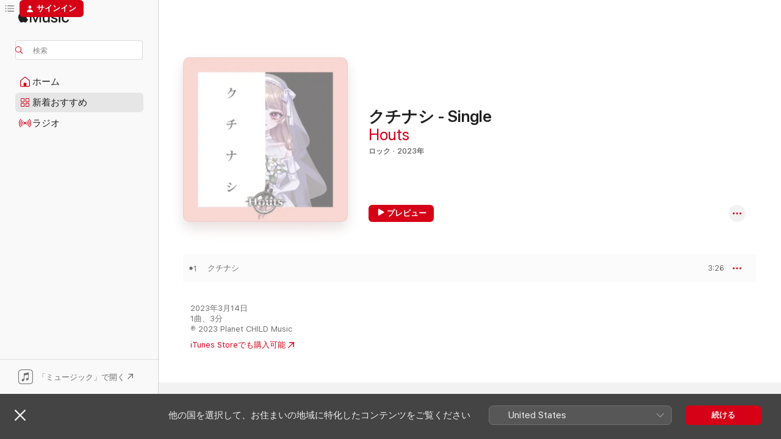

--- FILE ---
content_type: text/html
request_url: https://music.apple.com/jp/album/gardenia-single/1675825291?ls=1
body_size: 21325
content:
<!DOCTYPE html>
<html dir="ltr" lang="ja">
    <head>
        <!-- prettier-ignore -->
        <meta charset="utf-8">
        <!-- prettier-ignore -->
        <meta http-equiv="X-UA-Compatible" content="IE=edge">
        <!-- prettier-ignore -->
        <meta
            name="viewport"
            content="width=device-width,initial-scale=1,interactive-widget=resizes-content"
        >
        <!-- prettier-ignore -->
        <meta name="applicable-device" content="pc,mobile">
        <!-- prettier-ignore -->
        <meta name="referrer" content="strict-origin">
        <!-- prettier-ignore -->
        <link
            rel="apple-touch-icon"
            sizes="180x180"
            href="/assets/favicon/favicon-180.png"
        >
        <!-- prettier-ignore -->
        <link
            rel="icon"
            type="image/png"
            sizes="32x32"
            href="/assets/favicon/favicon-32.png"
        >
        <!-- prettier-ignore -->
        <link
            rel="icon"
            type="image/png"
            sizes="16x16"
            href="/assets/favicon/favicon-16.png"
        >
        <!-- prettier-ignore -->
        <link
            rel="mask-icon"
            href="/assets/favicon/favicon.svg"
            color="#fa233b"
        >
        <!-- prettier-ignore -->
        <link rel="manifest" href="/manifest.json">

        <title>‎クチナシ - Single - Houtsのアルバム - Apple Music</title><!-- HEAD_svelte-1cypuwr_START --><link rel="preconnect" href="//www.apple.com/wss/fonts" crossorigin="anonymous"><link rel="stylesheet" href="//www.apple.com/wss/fonts?families=SF+Pro,v4%7CSF+Pro+Icons,v1%7CSF+Pro+JP,v1&amp;display=swap" type="text/css" referrerpolicy="strict-origin-when-cross-origin"><!-- HEAD_svelte-1cypuwr_END --><!-- HEAD_svelte-eg3hvx_START -->    <meta name="description" content="Houtsのクチナシ - SingleをApple Musicで聴く。2023年年。1曲。時間：3分。"> <meta name="keywords" content="聴く, クチナシ - Single, Houts, 音楽, シングル, 曲, ロック, ストリーミング音楽, apple music"> <link rel="canonical" href="https://music.apple.com/jp/album/gardenia-single/1675825291">   <link rel="alternate" type="application/json+oembed" href="https://music.apple.com/api/oembed?url=https%3A%2F%2Fmusic.apple.com%2Fjp%2Falbum%2Fgardenia-single%2F1675825291" title="Houtsの「クチナシ - Single」をApple Musicで">  <meta name="al:ios:app_store_id" content="1108187390"> <meta name="al:ios:app_name" content="Apple Music"> <meta name="apple:content_id" content="1675825291"> <meta name="apple:title" content="クチナシ - Single"> <meta name="apple:description" content="Houtsのクチナシ - SingleをApple Musicで聴く。2023年年。1曲。時間：3分。">   <meta property="og:title" content="Houtsの「クチナシ - Single」をApple Musicで"> <meta property="og:description" content="アルバム・2023年・1曲"> <meta property="og:site_name" content="Apple Music - Webプレイヤー"> <meta property="og:url" content="https://music.apple.com/jp/album/gardenia-single/1675825291"> <meta property="og:image" content="https://is1-ssl.mzstatic.com/image/thumb/Music126/v4/f0/2c/68/f02c68a9-e79f-3594-486f-e7436fec926a/13343700.jpg/1200x630bf-60.jpg"> <meta property="og:image:secure_url" content="https://is1-ssl.mzstatic.com/image/thumb/Music126/v4/f0/2c/68/f02c68a9-e79f-3594-486f-e7436fec926a/13343700.jpg/1200x630bf-60.jpg"> <meta property="og:image:alt" content="Houtsの「クチナシ - Single」をApple Musicで"> <meta property="og:image:width" content="1200"> <meta property="og:image:height" content="630"> <meta property="og:image:type" content="image/jpg"> <meta property="og:type" content="music.album"> <meta property="og:locale" content="ja">  <meta property="music:song_count" content="1"> <meta property="music:song" content="https://music.apple.com/jp/song/%E3%82%AF%E3%83%81%E3%83%8A%E3%82%B7/1675825295"> <meta property="music:song:preview_url:secure_url" content="https://music.apple.com/jp/song/%E3%82%AF%E3%83%81%E3%83%8A%E3%82%B7/1675825295"> <meta property="music:song:disc" content="1"> <meta property="music:song:duration" content="PT3M26S"> <meta property="music:song:track" content="1">   <meta property="music:musician" content="https://music.apple.com/jp/artist/houts/1441387997"> <meta property="music:release_date" content="2023-03-14T00:00:00.000Z">   <meta name="twitter:title" content="Houtsの「クチナシ - Single」をApple Musicで"> <meta name="twitter:description" content="アルバム・2023年・1曲"> <meta name="twitter:site" content="@AppleMusic"> <meta name="twitter:image" content="https://is1-ssl.mzstatic.com/image/thumb/Music126/v4/f0/2c/68/f02c68a9-e79f-3594-486f-e7436fec926a/13343700.jpg/600x600bf-60.jpg"> <meta name="twitter:image:alt" content="Houtsの「クチナシ - Single」をApple Musicで"> <meta name="twitter:card" content="summary">       <!-- HTML_TAG_START -->
                <script id=schema:music-album type="application/ld+json">
                    {"@context":"http://schema.org","@type":"MusicAlbum","name":"クチナシ - Single","description":"Houtsのクチナシ - SingleをApple Musicで聴く。2023年年。1曲。時間：3分。","citation":[{"@type":"MusicAlbum","image":"https://is1-ssl.mzstatic.com/image/thumb/Music124/v4/bf/82/e6/bf82e6b4-e3bf-8ff8-7bd8-056ed9898938/12402100.jpg/1200x630bb.jpg","url":"https://music.apple.com/jp/album/kuroyorimokuraikuro-type-b-single/1545532154","name":"黒よりも暗い黒【TYPE-B】 - Single"},{"@type":"MusicAlbum","image":"https://is1-ssl.mzstatic.com/image/thumb/Music126/v4/f6/38/6c/f6386cec-6256-3735-317c-7d91c4efa316/3617222452592_cover.png/1200x630bb.jpg","url":"https://music.apple.com/jp/album/atlas-single/1726804609","name":"ATLĀS - Single"},{"@type":"MusicAlbum","image":"https://is1-ssl.mzstatic.com/image/thumb/Music113/v4/7b/5a/68/7b5a68d2-222d-d95d-1002-d7410de0f55c/859755542941_cover.jpg/1200x630bb.jpg","url":"https://music.apple.com/jp/album/%E7%A5%9E%E8%A9%B1%E5%8F%8C%E6%98%9F%E8%A8%98-single/1504029003","name":"神話双星記 - Single"},{"@type":"MusicAlbum","image":"https://is1-ssl.mzstatic.com/image/thumb/Music116/v4/ba/9c/7f/ba9c7f5f-947f-d430-5222-81811e4fd59b/bigup13758479.jpg/1200x630bb.jpg","url":"https://music.apple.com/jp/album/%E7%8F%BE-utsutsu-single/1727281808","name":"現~utsutsu~ - Single"},{"@type":"MusicAlbum","image":"https://is1-ssl.mzstatic.com/image/thumb/Music122/v4/f6/77/bf/f677bf52-bb01-daaf-c1ec-fd0dfaa5bc84/13231800.jpg/1200x630bb.jpg","url":"https://music.apple.com/jp/album/biyakutoakaisheets-type-b-single/1656215923","name":"媚薬と紅いシーツ【TYPE-B】 - Single"},{"@type":"MusicAlbum","image":"https://is1-ssl.mzstatic.com/image/thumb/Music116/v4/b9/94/b5/b994b519-24d0-b37d-84f8-3df2a2f804f9/13522200.jpg/1200x630bb.jpg","url":"https://music.apple.com/jp/album/byoka-single/1697084077","name":"杪夏 - Single"},{"@type":"MusicAlbum","image":"https://is1-ssl.mzstatic.com/image/thumb/Music122/v4/30/bb/0e/30bb0e80-9c3b-06f9-556f-55b2b6c6ef1a/859758769093_cover.jpg/1200x630bb.jpg","url":"https://music.apple.com/jp/album/%E6%AD%BB%E3%81%AB%E3%81%9F%E3%81%84%E5%A4%9C%E3%82%92%E8%B6%8A%E3%81%88%E3%81%A6-single/1648285895","name":"死にたい夜を越えて - Single"},{"@type":"MusicAlbum","image":"https://is1-ssl.mzstatic.com/image/thumb/Music123/v4/13/af/35/13af355c-96b3-9fea-a982-2912814556d9/12184600.jpg/1200x630bb.jpg","url":"https://music.apple.com/jp/album/posi-to-nega-single/1509161239","name":"ポジとネガ - Single"},{"@type":"MusicAlbum","image":"https://is1-ssl.mzstatic.com/image/thumb/Music126/v4/ca/74/0f/ca740f68-1430-f27e-0bb6-4e8d4899330e/3617221901336_cover.jpg/1200x630bb.jpg","url":"https://music.apple.com/jp/album/aste-roid-single/1708550628","name":"ASTE-ROID - Single"},{"@type":"MusicAlbum","image":"https://is1-ssl.mzstatic.com/image/thumb/Music116/v4/cf/3f/0a/cf3f0ae9-e39e-02fa-b07e-e1b4ff244bb4/859759542985_cover.jpg/1200x630bb.jpg","url":"https://music.apple.com/jp/album/nodobue-single/1681821069","name":"喉笛 - Single"}],"tracks":[{"@type":"MusicRecording","name":"クチナシ","duration":"PT3M26S","url":"https://music.apple.com/jp/song/%E3%82%AF%E3%83%81%E3%83%8A%E3%82%B7/1675825295","offers":{"@type":"Offer","category":"free","price":0},"audio":{"@type":"AudioObject","potentialAction":{"@type":"ListenAction","expectsAcceptanceOf":{"@type":"Offer","category":"free"},"target":{"@type":"EntryPoint","actionPlatform":"https://music.apple.com/jp/song/%E3%82%AF%E3%83%81%E3%83%8A%E3%82%B7/1675825295"}},"name":"クチナシ","contentUrl":"https://audio-ssl.itunes.apple.com/itunes-assets/AudioPreview126/v4/6a/93/ec/6a93ec01-2a5a-08c0-b643-69e1c1e3972e/mzaf_16612491869988312289.plus.aac.ep.m4a","duration":"PT3M26S","uploadDate":"2023-03-14","thumbnailUrl":"https://is1-ssl.mzstatic.com/image/thumb/Music126/v4/f0/2c/68/f02c68a9-e79f-3594-486f-e7436fec926a/13343700.jpg/1200x630bb.jpg"}}],"workExample":[{"@type":"MusicAlbum","image":"https://is1-ssl.mzstatic.com/image/thumb/Music123/v4/27/d6/09/27d609cc-9ecc-b644-164c-71b3eed05815/11924800.jpg/1200x630bb.jpg","url":"https://music.apple.com/jp/album/reckless-b-type-single/1458845933","name":"Reckless【Bタイプ】 - Single"},{"@type":"MusicAlbum","image":"https://is1-ssl.mzstatic.com/image/thumb/Music123/v4/f8/e2/14/f8e21464-2209-88ef-1ce2-7805b8966b07/12063700.jpg/1200x630bb.jpg","url":"https://music.apple.com/jp/album/anoxia-type-b-single/1484927036","name":"アノキシア TYPE-B - Single"},{"@type":"MusicAlbum","image":"https://is1-ssl.mzstatic.com/image/thumb/Music118/v4/f1/b0/aa/f1b0aaba-3827-5f80-5e68-585837bad862/11816700.jpg/1200x630bb.jpg","url":"https://music.apple.com/jp/album/l-blind-single/1441387996","name":"L.Blind - Single"},{"@type":"MusicAlbum","image":"https://is1-ssl.mzstatic.com/image/thumb/Music124/v4/ff/63/f2/ff63f206-5491-dc54-648a-9513995436c6/12322000.jpg/1200x630bb.jpg","url":"https://music.apple.com/jp/album/hapipo-single/1540216311","name":"ハピポ! - Single"},{"@type":"MusicAlbum","image":"https://is1-ssl.mzstatic.com/image/thumb/Music113/v4/71/13/5c/71135c2c-bd5b-f100-2bde-fe00303ae9b9/12166800.jpg/1200x630bb.jpg","url":"https://music.apple.com/jp/album/statice-single/1505467185","name":"スターチス - Single"},{"@type":"MusicAlbum","image":"https://is1-ssl.mzstatic.com/image/thumb/Music124/v4/2c/99/69/2c99692a-c62c-439d-ca05-593c45c870e2/12321900.jpg/1200x630bb.jpg","url":"https://music.apple.com/jp/album/monster-single/1540216156","name":"monster - Single"},{"@type":"MusicAlbum","image":"https://is1-ssl.mzstatic.com/image/thumb/Music114/v4/0f/3a/07/0f3a0741-542d-6424-f15f-47b233a2b298/12321600.jpg/1200x630bb.jpg","url":"https://music.apple.com/jp/album/cattleya-of-sadness-single/1540216379","name":"Cattleya of sadness - Single"},{"@type":"MusicAlbum","image":"https://is1-ssl.mzstatic.com/image/thumb/Music124/v4/93/86/f2/9386f2ff-1521-a7a4-843b-11dc7e375c3a/12321700.jpg/1200x630bb.jpg","url":"https://music.apple.com/jp/album/enter-single/1540216387","name":"Enter - Single"},{"@type":"MusicAlbum","image":"https://is1-ssl.mzstatic.com/image/thumb/Music124/v4/b9/90/51/b9905168-c02e-0be7-42d0-a54494538b20/12321800.jpg/1200x630bb.jpg","url":"https://music.apple.com/jp/album/red-single/1540216212","name":"RED - Single"},{"@type":"MusicAlbum","image":"https://is1-ssl.mzstatic.com/image/thumb/Music115/v4/9e/dc/36/9edc3612-a318-0d20-88ae-dd3cc236d7b0/12632000.jpg/1200x630bb.jpg","url":"https://music.apple.com/jp/album/now-or-never-single/1570082117","name":"Now or Never - Single"},{"@type":"MusicAlbum","image":"https://is1-ssl.mzstatic.com/image/thumb/Music112/v4/53/96/b7/5396b799-d01e-d032-8ade-0da99b176f49/13050500.jpg/1200x630bb.jpg","url":"https://music.apple.com/jp/album/lies-single/1623750652","name":"嘘 - Single"},{"@type":"MusicAlbum","image":"https://is1-ssl.mzstatic.com/image/thumb/Music122/v4/09/85/06/098506b7-af42-f2de-369a-ba5877b81a53/13167500.jpg/1200x630bb.jpg","url":"https://music.apple.com/jp/album/shout-type-b/1645512382","name":"Shout【TYPE-B】"},{"@type":"MusicAlbum","image":"https://is1-ssl.mzstatic.com/image/thumb/Music116/v4/fa/a7/12/faa712a4-1180-5896-08ea-06dd01cc47be/12940300.jpg/1200x630bb.jpg","url":"https://music.apple.com/jp/album/heroine-single/1606117964","name":"ヒロイン - Single"},{"@type":"MusicAlbum","image":"https://is1-ssl.mzstatic.com/image/thumb/Music116/v4/f0/d2/f3/f0d2f33b-ac80-a037-870b-736ba6db311a/13635400.jpg/1200x630bb.jpg","url":"https://music.apple.com/jp/album/zange-single/1712046497","name":"散華 - Single"},{"@type":"MusicAlbum","image":"https://is1-ssl.mzstatic.com/image/thumb/Music116/v4/02/cd/c3/02cdc3ad-22e6-e295-83f3-b1212f4b216b/13444900.jpg/1200x630bb.jpg","url":"https://music.apple.com/jp/album/kuon-single/1688973972","name":"久遠 - Single"},{"@type":"MusicRecording","name":"クチナシ","duration":"PT3M26S","url":"https://music.apple.com/jp/song/%E3%82%AF%E3%83%81%E3%83%8A%E3%82%B7/1675825295","offers":{"@type":"Offer","category":"free","price":0},"audio":{"@type":"AudioObject","potentialAction":{"@type":"ListenAction","expectsAcceptanceOf":{"@type":"Offer","category":"free"},"target":{"@type":"EntryPoint","actionPlatform":"https://music.apple.com/jp/song/%E3%82%AF%E3%83%81%E3%83%8A%E3%82%B7/1675825295"}},"name":"クチナシ","contentUrl":"https://audio-ssl.itunes.apple.com/itunes-assets/AudioPreview126/v4/6a/93/ec/6a93ec01-2a5a-08c0-b643-69e1c1e3972e/mzaf_16612491869988312289.plus.aac.ep.m4a","duration":"PT3M26S","uploadDate":"2023-03-14","thumbnailUrl":"https://is1-ssl.mzstatic.com/image/thumb/Music126/v4/f0/2c/68/f02c68a9-e79f-3594-486f-e7436fec926a/13343700.jpg/1200x630bb.jpg"}}],"url":"https://music.apple.com/jp/album/gardenia-single/1675825291","image":"https://is1-ssl.mzstatic.com/image/thumb/Music126/v4/f0/2c/68/f02c68a9-e79f-3594-486f-e7436fec926a/13343700.jpg/1200x630bb.jpg","potentialAction":{"@type":"ListenAction","expectsAcceptanceOf":{"@type":"Offer","category":"free"},"target":{"@type":"EntryPoint","actionPlatform":"https://music.apple.com/jp/album/gardenia-single/1675825291"}},"genre":["ロック","ミュージック","J-Pop"],"datePublished":"2023-03-14","byArtist":[{"@type":"MusicGroup","url":"https://music.apple.com/jp/artist/houts/1441387997","name":"Houts"}]}
                </script>
                <!-- HTML_TAG_END -->    <!-- HEAD_svelte-eg3hvx_END -->
      <script type="module" crossorigin src="/assets/index~8a6f659a1b.js"></script>
      <link rel="stylesheet" href="/assets/index~99bed3cf08.css">
      <script type="module">import.meta.url;import("_").catch(()=>1);async function* g(){};window.__vite_is_modern_browser=true;</script>
      <script type="module">!function(){if(window.__vite_is_modern_browser)return;console.warn("vite: loading legacy chunks, syntax error above and the same error below should be ignored");var e=document.getElementById("vite-legacy-polyfill"),n=document.createElement("script");n.src=e.src,n.onload=function(){System.import(document.getElementById('vite-legacy-entry').getAttribute('data-src'))},document.body.appendChild(n)}();</script>
    </head>
    <body>
        <script src="/assets/focus-visible/focus-visible.min.js"></script>
        
        <script
            async
            src="/includes/js-cdn/musickit/v3/amp/musickit.js"
        ></script>
        <script
            type="module"
            async
            src="/includes/js-cdn/musickit/v3/components/musickit-components/musickit-components.esm.js"
        ></script>
        <script
            nomodule
            async
            src="/includes/js-cdn/musickit/v3/components/musickit-components/musickit-components.js"
        ></script>
        <svg style="display: none" xmlns="http://www.w3.org/2000/svg">
            <symbol id="play-circle-fill" viewBox="0 0 60 60">
                <path
                    class="icon-circle-fill__circle"
                    fill="var(--iconCircleFillBG, transparent)"
                    d="M30 60c16.411 0 30-13.617 30-30C60 13.588 46.382 0 29.971 0 13.588 0 .001 13.588.001 30c0 16.383 13.617 30 30 30Z"
                />
                <path
                    fill="var(--iconFillArrow, var(--keyColor, black))"
                    d="M24.411 41.853c-1.41.853-3.028.177-3.028-1.294V19.47c0-1.44 1.735-2.058 3.028-1.294l17.265 10.235a1.89 1.89 0 0 1 0 3.265L24.411 41.853Z"
                />
            </symbol>
        </svg>
        <div class="body-container">
              <div class="app-container svelte-t3vj1e" data-testid="app-container">   <div class="header svelte-rjjbqs" data-testid="header"><nav data-testid="navigation" class="navigation svelte-13li0vp"><div class="navigation__header svelte-13li0vp"><div data-testid="logo" class="logo svelte-1o7dz8w"> <a aria-label="Apple Music" role="img" href="https://music.apple.com/jp/home" class="svelte-1o7dz8w"><svg height="20" viewBox="0 0 83 20" width="83" xmlns="http://www.w3.org/2000/svg" class="logo" aria-hidden="true"><path d="M34.752 19.746V6.243h-.088l-5.433 13.503h-2.074L21.711 6.243h-.087v13.503h-2.548V1.399h3.235l5.833 14.621h.1l5.82-14.62h3.248v18.347h-2.56zm16.649 0h-2.586v-2.263h-.062c-.725 1.602-2.061 2.504-4.072 2.504-2.86 0-4.61-1.894-4.61-4.958V6.37h2.698v8.125c0 2.034.95 3.127 2.81 3.127 1.95 0 3.124-1.373 3.124-3.458V6.37H51.4v13.376zm7.394-13.618c3.06 0 5.046 1.73 5.134 4.196h-2.536c-.15-1.296-1.087-2.11-2.598-2.11-1.462 0-2.436.724-2.436 1.793 0 .839.6 1.41 2.023 1.741l2.136.496c2.686.636 3.71 1.704 3.71 3.636 0 2.442-2.236 4.12-5.333 4.12-3.285 0-5.26-1.64-5.509-4.183h2.673c.25 1.398 1.187 2.085 2.836 2.085 1.623 0 2.623-.687 2.623-1.78 0-.865-.487-1.373-1.924-1.704l-2.136-.508c-2.498-.585-3.735-1.806-3.735-3.75 0-2.391 2.049-4.032 5.072-4.032zM66.1 2.836c0-.878.7-1.577 1.561-1.577.862 0 1.55.7 1.55 1.577 0 .864-.688 1.576-1.55 1.576a1.573 1.573 0 0 1-1.56-1.576zm.212 3.534h2.698v13.376h-2.698zm14.089 4.603c-.275-1.424-1.324-2.556-3.085-2.556-2.086 0-3.46 1.767-3.46 4.64 0 2.938 1.386 4.642 3.485 4.642 1.66 0 2.748-.928 3.06-2.48H83C82.713 18.067 80.477 20 77.317 20c-3.76 0-6.208-2.62-6.208-6.942 0-4.247 2.448-6.93 6.183-6.93 3.385 0 5.446 2.213 5.683 4.845h-2.573zM10.824 3.189c-.698.834-1.805 1.496-2.913 1.398-.145-1.128.41-2.33 1.036-3.065C9.644.662 10.848.05 11.835 0c.121 1.178-.336 2.33-1.01 3.19zm.999 1.619c.624.049 2.425.244 3.578 1.98-.096.074-2.137 1.272-2.113 3.79.024 3.01 2.593 4.012 2.617 4.037-.024.074-.407 1.419-1.344 2.812-.817 1.224-1.657 2.422-3.002 2.447-1.297.024-1.73-.783-3.218-.783-1.489 0-1.97.758-3.194.807-1.297.048-2.28-1.297-3.097-2.52C.368 14.908-.904 10.408.825 7.375c.84-1.516 2.377-2.47 4.034-2.495 1.273-.023 2.45.857 3.218.857.769 0 2.137-1.027 3.746-.93z"></path></svg></a>   </div> <div class="search-input-wrapper svelte-nrtdem" data-testid="search-input"><div data-testid="amp-search-input" aria-controls="search-suggestions" aria-expanded="false" aria-haspopup="listbox" aria-owns="search-suggestions" class="search-input-container svelte-rg26q6" tabindex="-1" role=""><div class="flex-container svelte-rg26q6"><form id="search-input-form" class="svelte-rg26q6"><svg height="16" width="16" viewBox="0 0 16 16" class="search-svg" aria-hidden="true"><path d="M11.87 10.835c.018.015.035.03.051.047l3.864 3.863a.735.735 0 1 1-1.04 1.04l-3.863-3.864a.744.744 0 0 1-.047-.051 6.667 6.667 0 1 1 1.035-1.035zM6.667 12a5.333 5.333 0 1 0 0-10.667 5.333 5.333 0 0 0 0 10.667z"></path></svg> <input aria-autocomplete="list" aria-multiline="false" aria-controls="search-suggestions" aria-label="Search" placeholder="検索" spellcheck="false" autocomplete="off" autocorrect="off" autocapitalize="off" type="text" inputmode="search" class="search-input__text-field svelte-rg26q6" data-testid="search-input__text-field"></form> </div> <div data-testid="search-scope-bar"></div>   </div> </div></div> <div data-testid="navigation-content" class="navigation__content svelte-13li0vp" id="navigation" aria-hidden="false"><div class="navigation__scrollable-container svelte-13li0vp"><div data-testid="navigation-items-primary" class="navigation-items navigation-items--primary svelte-ng61m8"> <ul class="navigation-items__list svelte-ng61m8">  <li class="navigation-item navigation-item__home svelte-1a5yt87" aria-selected="false" data-testid="navigation-item"> <a href="https://music.apple.com/jp/home" class="navigation-item__link svelte-1a5yt87" role="button" data-testid="home" aria-pressed="false"><div class="navigation-item__content svelte-zhx7t9"> <span class="navigation-item__icon svelte-zhx7t9"> <svg width="24" height="24" viewBox="0 0 24 24" xmlns="http://www.w3.org/2000/svg" aria-hidden="true"><path d="M5.93 20.16a1.94 1.94 0 0 1-1.43-.502c-.334-.335-.502-.794-.502-1.393v-7.142c0-.362.062-.688.177-.953.123-.264.326-.529.6-.75l6.145-5.157c.176-.141.344-.247.52-.318.176-.07.362-.105.564-.105.194 0 .388.035.565.105.176.07.352.177.52.318l6.146 5.158c.273.23.467.476.59.75.124.264.177.59.177.96v7.134c0 .59-.159 1.058-.503 1.393-.335.335-.811.503-1.428.503H5.929Zm12.14-1.172c.221 0 .406-.07.547-.212a.688.688 0 0 0 .22-.511v-7.142c0-.177-.026-.344-.087-.459a.97.97 0 0 0-.265-.353l-6.154-5.149a.756.756 0 0 0-.177-.115.37.37 0 0 0-.15-.035.37.37 0 0 0-.158.035l-.177.115-6.145 5.15a.982.982 0 0 0-.274.352 1.13 1.13 0 0 0-.088.468v7.133c0 .203.08.379.23.511a.744.744 0 0 0 .546.212h12.133Zm-8.323-4.7c0-.176.062-.326.177-.432a.6.6 0 0 1 .423-.159h3.315c.176 0 .326.053.432.16s.159.255.159.431v4.973H9.756v-4.973Z"></path></svg> </span> <span class="navigation-item__label svelte-zhx7t9"> ホーム </span> </div></a>  </li>  <li class="navigation-item navigation-item__new svelte-1a5yt87" aria-selected="false" data-testid="navigation-item"> <a href="https://music.apple.com/jp/new" class="navigation-item__link svelte-1a5yt87" role="button" data-testid="new" aria-pressed="false"><div class="navigation-item__content svelte-zhx7t9"> <span class="navigation-item__icon svelte-zhx7t9"> <svg height="24" viewBox="0 0 24 24" width="24" aria-hidden="true"><path d="M9.92 11.354c.966 0 1.453-.487 1.453-1.49v-3.4c0-1.004-.487-1.483-1.453-1.483H6.452C5.487 4.981 5 5.46 5 6.464v3.4c0 1.003.487 1.49 1.452 1.49zm7.628 0c.965 0 1.452-.487 1.452-1.49v-3.4c0-1.004-.487-1.483-1.452-1.483h-3.46c-.974 0-1.46.479-1.46 1.483v3.4c0 1.003.486 1.49 1.46 1.49zm-7.65-1.073h-3.43c-.266 0-.396-.137-.396-.418v-3.4c0-.273.13-.41.396-.41h3.43c.265 0 .402.137.402.41v3.4c0 .281-.137.418-.403.418zm7.634 0h-3.43c-.273 0-.402-.137-.402-.418v-3.4c0-.273.129-.41.403-.41h3.43c.265 0 .395.137.395.41v3.4c0 .281-.13.418-.396.418zm-7.612 8.7c.966 0 1.453-.48 1.453-1.483v-3.407c0-.996-.487-1.483-1.453-1.483H6.452c-.965 0-1.452.487-1.452 1.483v3.407c0 1.004.487 1.483 1.452 1.483zm7.628 0c.965 0 1.452-.48 1.452-1.483v-3.407c0-.996-.487-1.483-1.452-1.483h-3.46c-.974 0-1.46.487-1.46 1.483v3.407c0 1.004.486 1.483 1.46 1.483zm-7.65-1.072h-3.43c-.266 0-.396-.137-.396-.41v-3.4c0-.282.13-.418.396-.418h3.43c.265 0 .402.136.402.418v3.4c0 .273-.137.41-.403.41zm7.634 0h-3.43c-.273 0-.402-.137-.402-.41v-3.4c0-.282.129-.418.403-.418h3.43c.265 0 .395.136.395.418v3.4c0 .273-.13.41-.396.41z" fill-opacity=".95"></path></svg> </span> <span class="navigation-item__label svelte-zhx7t9"> 新着おすすめ </span> </div></a>  </li>  <li class="navigation-item navigation-item__radio svelte-1a5yt87" aria-selected="false" data-testid="navigation-item"> <a href="https://music.apple.com/jp/radio" class="navigation-item__link svelte-1a5yt87" role="button" data-testid="radio" aria-pressed="false"><div class="navigation-item__content svelte-zhx7t9"> <span class="navigation-item__icon svelte-zhx7t9"> <svg width="24" height="24" viewBox="0 0 24 24" xmlns="http://www.w3.org/2000/svg" aria-hidden="true"><path d="M19.359 18.57C21.033 16.818 22 14.461 22 11.89s-.967-4.93-2.641-6.68c-.276-.292-.653-.26-.868-.023-.222.246-.176.591.085.868 1.466 1.535 2.272 3.593 2.272 5.835 0 2.241-.806 4.3-2.272 5.835-.261.268-.307.621-.085.86.215.245.592.276.868-.016zm-13.85.014c.222-.238.176-.59-.085-.86-1.474-1.535-2.272-3.593-2.272-5.834 0-2.242.798-4.3 2.272-5.835.261-.277.307-.622.085-.868-.215-.238-.592-.269-.868.023C2.967 6.96 2 9.318 2 11.89s.967 4.929 2.641 6.68c.276.29.653.26.868.014zm1.957-1.873c.223-.253.162-.583-.1-.867-.951-1.068-1.473-2.45-1.473-3.954 0-1.505.522-2.887 1.474-3.954.26-.284.322-.614.1-.876-.23-.26-.622-.26-.891.039-1.175 1.274-1.827 2.963-1.827 4.79 0 1.82.652 3.517 1.827 4.784.269.3.66.307.89.038zm9.958-.038c1.175-1.267 1.827-2.964 1.827-4.783 0-1.828-.652-3.517-1.827-4.791-.269-.3-.66-.3-.89-.039-.23.262-.162.592.092.876.96 1.067 1.481 2.449 1.481 3.954 0 1.504-.522 2.886-1.481 3.954-.254.284-.323.614-.092.867.23.269.621.261.89-.038zm-8.061-1.966c.23-.26.13-.568-.092-.883-.415-.522-.63-1.197-.63-1.934 0-.737.215-1.413.63-1.943.222-.307.322-.614.092-.875s-.653-.261-.906.054a4.385 4.385 0 0 0-.968 2.764 4.38 4.38 0 0 0 .968 2.756c.253.322.675.322.906.061zm6.18-.061a4.38 4.38 0 0 0 .968-2.756 4.385 4.385 0 0 0-.968-2.764c-.253-.315-.675-.315-.906-.054-.23.261-.138.568.092.875.415.53.63 1.206.63 1.943 0 .737-.215 1.412-.63 1.934-.23.315-.322.622-.092.883s.653.261.906-.061zm-3.547-.967c.96 0 1.789-.814 1.789-1.797s-.83-1.789-1.789-1.789c-.96 0-1.781.806-1.781 1.789 0 .983.821 1.797 1.781 1.797z"></path></svg> </span> <span class="navigation-item__label svelte-zhx7t9"> ラジオ </span> </div></a>  </li>  <li class="navigation-item navigation-item__search svelte-1a5yt87" aria-selected="false" data-testid="navigation-item"> <a href="https://music.apple.com/jp/search" class="navigation-item__link svelte-1a5yt87" role="button" data-testid="search" aria-pressed="false"><div class="navigation-item__content svelte-zhx7t9"> <span class="navigation-item__icon svelte-zhx7t9"> <svg height="24" viewBox="0 0 24 24" width="24" aria-hidden="true"><path d="M17.979 18.553c.476 0 .813-.366.813-.835a.807.807 0 0 0-.235-.586l-3.45-3.457a5.61 5.61 0 0 0 1.158-3.413c0-3.098-2.535-5.633-5.633-5.633C7.542 4.63 5 7.156 5 10.262c0 3.098 2.534 5.632 5.632 5.632a5.614 5.614 0 0 0 3.274-1.055l3.472 3.472a.835.835 0 0 0 .6.242zm-7.347-3.875c-2.417 0-4.416-2-4.416-4.416 0-2.417 2-4.417 4.416-4.417 2.417 0 4.417 2 4.417 4.417s-2 4.416-4.417 4.416z" fill-opacity=".95"></path></svg> </span> <span class="navigation-item__label svelte-zhx7t9"> 検索 </span> </div></a>  </li></ul> </div>   </div> <div class="navigation__native-cta"><div slot="native-cta"><div data-testid="native-cta" class="native-cta svelte-6xh86f  native-cta--authenticated"><button class="native-cta__button svelte-6xh86f" data-testid="native-cta-button"><span class="native-cta__app-icon svelte-6xh86f"><svg width="24" height="24" xmlns="http://www.w3.org/2000/svg" xml:space="preserve" style="fill-rule:evenodd;clip-rule:evenodd;stroke-linejoin:round;stroke-miterlimit:2" viewBox="0 0 24 24" slot="app-icon" aria-hidden="true"><path d="M22.567 1.496C21.448.393 19.956.045 17.293.045H6.566c-2.508 0-4.028.376-5.12 1.465C.344 2.601 0 4.09 0 6.611v10.727c0 2.695.33 4.18 1.432 5.257 1.106 1.103 2.595 1.45 5.275 1.45h10.586c2.663 0 4.169-.347 5.274-1.45C23.656 21.504 24 20.033 24 17.338V6.752c0-2.694-.344-4.179-1.433-5.256Zm.411 4.9v11.299c0 1.898-.338 3.286-1.188 4.137-.851.864-2.256 1.191-4.141 1.191H6.35c-1.884 0-3.303-.341-4.154-1.191-.85-.851-1.174-2.239-1.174-4.137V6.54c0-2.014.324-3.445 1.16-4.295.851-.864 2.312-1.177 4.313-1.177h11.154c1.885 0 3.29.341 4.141 1.191.864.85 1.188 2.239 1.188 4.137Z" style="fill-rule:nonzero"></path><path d="M7.413 19.255c.987 0 2.48-.728 2.48-2.672v-6.385c0-.35.063-.428.378-.494l5.298-1.095c.351-.067.534.025.534.333l.035 4.286c0 .337-.182.586-.53.652l-1.014.228c-1.361.3-2.007.923-2.007 1.937 0 1.017.79 1.748 1.926 1.748.986 0 2.444-.679 2.444-2.64V5.654c0-.636-.279-.821-1.016-.66L9.646 6.298c-.448.091-.674.329-.674.699l.035 7.697c0 .336-.148.546-.446.613l-1.067.21c-1.329.266-1.986.93-1.986 1.993 0 1.017.786 1.745 1.905 1.745Z" style="fill-rule:nonzero"></path></svg></span> <span class="native-cta__label svelte-6xh86f">「ミュージック」で開く</span> <span class="native-cta__arrow svelte-6xh86f"><svg height="16" width="16" viewBox="0 0 16 16" class="native-cta-action" aria-hidden="true"><path d="M1.559 16 13.795 3.764v8.962H16V0H3.274v2.205h8.962L0 14.441 1.559 16z"></path></svg></span></button> </div>  </div></div></div> </nav> </div>  <div class="player-bar player-bar__floating-player svelte-1rr9v04" data-testid="player-bar" aria-label="ミュージックプレーヤー" aria-hidden="false">   </div>   <div id="scrollable-page" class="scrollable-page svelte-mt0bfj" data-main-content data-testid="main-section" aria-hidden="false"><main data-testid="main" class="svelte-bzjlhs"><div class="content-container svelte-bzjlhs" data-testid="content-container"><div class="search-input-wrapper svelte-nrtdem" data-testid="search-input"><div data-testid="amp-search-input" aria-controls="search-suggestions" aria-expanded="false" aria-haspopup="listbox" aria-owns="search-suggestions" class="search-input-container svelte-rg26q6" tabindex="-1" role=""><div class="flex-container svelte-rg26q6"><form id="search-input-form" class="svelte-rg26q6"><svg height="16" width="16" viewBox="0 0 16 16" class="search-svg" aria-hidden="true"><path d="M11.87 10.835c.018.015.035.03.051.047l3.864 3.863a.735.735 0 1 1-1.04 1.04l-3.863-3.864a.744.744 0 0 1-.047-.051 6.667 6.667 0 1 1 1.035-1.035zM6.667 12a5.333 5.333 0 1 0 0-10.667 5.333 5.333 0 0 0 0 10.667z"></path></svg> <input value="" aria-autocomplete="list" aria-multiline="false" aria-controls="search-suggestions" aria-label="Search" placeholder="検索" spellcheck="false" autocomplete="off" autocorrect="off" autocapitalize="off" type="text" inputmode="search" class="search-input__text-field svelte-rg26q6" data-testid="search-input__text-field"></form> </div> <div data-testid="search-scope-bar"> </div>   </div> </div>      <div class="section svelte-wa5vzl" data-testid="section-container" aria-label="おすすめ"> <div class="section-content svelte-wa5vzl" data-testid="section-content">  <div class="container-detail-header svelte-1uuona0 container-detail-header--no-description" data-testid="container-detail-header"><div slot="artwork"><div class="artwork__radiosity svelte-1agpw2h"> <div data-testid="artwork-component" class="artwork-component artwork-component--aspect-ratio artwork-component--orientation-square svelte-uduhys        artwork-component--has-borders" style="
            --artwork-bg-color: #ffffff;
            --aspect-ratio: 1;
            --placeholder-bg-color: #ffffff;
       ">   <picture class="svelte-uduhys"><source sizes=" (max-width:1319px) 296px,(min-width:1320px) and (max-width:1679px) 316px,316px" srcset="https://is1-ssl.mzstatic.com/image/thumb/Music126/v4/f0/2c/68/f02c68a9-e79f-3594-486f-e7436fec926a/13343700.jpg/296x296bb.webp 296w,https://is1-ssl.mzstatic.com/image/thumb/Music126/v4/f0/2c/68/f02c68a9-e79f-3594-486f-e7436fec926a/13343700.jpg/316x316bb.webp 316w,https://is1-ssl.mzstatic.com/image/thumb/Music126/v4/f0/2c/68/f02c68a9-e79f-3594-486f-e7436fec926a/13343700.jpg/592x592bb.webp 592w,https://is1-ssl.mzstatic.com/image/thumb/Music126/v4/f0/2c/68/f02c68a9-e79f-3594-486f-e7436fec926a/13343700.jpg/632x632bb.webp 632w" type="image/webp"> <source sizes=" (max-width:1319px) 296px,(min-width:1320px) and (max-width:1679px) 316px,316px" srcset="https://is1-ssl.mzstatic.com/image/thumb/Music126/v4/f0/2c/68/f02c68a9-e79f-3594-486f-e7436fec926a/13343700.jpg/296x296bb-60.jpg 296w,https://is1-ssl.mzstatic.com/image/thumb/Music126/v4/f0/2c/68/f02c68a9-e79f-3594-486f-e7436fec926a/13343700.jpg/316x316bb-60.jpg 316w,https://is1-ssl.mzstatic.com/image/thumb/Music126/v4/f0/2c/68/f02c68a9-e79f-3594-486f-e7436fec926a/13343700.jpg/592x592bb-60.jpg 592w,https://is1-ssl.mzstatic.com/image/thumb/Music126/v4/f0/2c/68/f02c68a9-e79f-3594-486f-e7436fec926a/13343700.jpg/632x632bb-60.jpg 632w" type="image/jpeg"> <img alt="" class="artwork-component__contents artwork-component__image svelte-uduhys" loading="lazy" src="/assets/artwork/1x1.gif" role="presentation" decoding="async" width="316" height="316" fetchpriority="auto" style="opacity: 1;"></picture> </div></div> <div data-testid="artwork-component" class="artwork-component artwork-component--aspect-ratio artwork-component--orientation-square svelte-uduhys        artwork-component--has-borders" style="
            --artwork-bg-color: #ffffff;
            --aspect-ratio: 1;
            --placeholder-bg-color: #ffffff;
       ">   <picture class="svelte-uduhys"><source sizes=" (max-width:1319px) 296px,(min-width:1320px) and (max-width:1679px) 316px,316px" srcset="https://is1-ssl.mzstatic.com/image/thumb/Music126/v4/f0/2c/68/f02c68a9-e79f-3594-486f-e7436fec926a/13343700.jpg/296x296bb.webp 296w,https://is1-ssl.mzstatic.com/image/thumb/Music126/v4/f0/2c/68/f02c68a9-e79f-3594-486f-e7436fec926a/13343700.jpg/316x316bb.webp 316w,https://is1-ssl.mzstatic.com/image/thumb/Music126/v4/f0/2c/68/f02c68a9-e79f-3594-486f-e7436fec926a/13343700.jpg/592x592bb.webp 592w,https://is1-ssl.mzstatic.com/image/thumb/Music126/v4/f0/2c/68/f02c68a9-e79f-3594-486f-e7436fec926a/13343700.jpg/632x632bb.webp 632w" type="image/webp"> <source sizes=" (max-width:1319px) 296px,(min-width:1320px) and (max-width:1679px) 316px,316px" srcset="https://is1-ssl.mzstatic.com/image/thumb/Music126/v4/f0/2c/68/f02c68a9-e79f-3594-486f-e7436fec926a/13343700.jpg/296x296bb-60.jpg 296w,https://is1-ssl.mzstatic.com/image/thumb/Music126/v4/f0/2c/68/f02c68a9-e79f-3594-486f-e7436fec926a/13343700.jpg/316x316bb-60.jpg 316w,https://is1-ssl.mzstatic.com/image/thumb/Music126/v4/f0/2c/68/f02c68a9-e79f-3594-486f-e7436fec926a/13343700.jpg/592x592bb-60.jpg 592w,https://is1-ssl.mzstatic.com/image/thumb/Music126/v4/f0/2c/68/f02c68a9-e79f-3594-486f-e7436fec926a/13343700.jpg/632x632bb-60.jpg 632w" type="image/jpeg"> <img alt="クチナシ - Single" class="artwork-component__contents artwork-component__image svelte-uduhys" loading="lazy" src="/assets/artwork/1x1.gif" role="presentation" decoding="async" width="316" height="316" fetchpriority="auto" style="opacity: 1;"></picture> </div></div> <div class="headings svelte-1uuona0"> <h1 class="headings__title svelte-1uuona0" data-testid="non-editable-product-title"><span dir="auto">クチナシ - Single</span> <span class="headings__badges svelte-1uuona0">   </span></h1> <div class="headings__subtitles svelte-1uuona0" data-testid="product-subtitles"> <a data-testid="click-action" class="click-action svelte-c0t0j2" href="https://music.apple.com/jp/artist/houts/1441387997">Houts</a> </div> <div class="headings__tertiary-titles"> </div> <div class="headings__metadata-bottom svelte-1uuona0">ロック · 2023年 </div></div>  <div class="primary-actions svelte-1uuona0"><div class="primary-actions__button primary-actions__button--play svelte-1uuona0"><div data-testid="button-action" class="button svelte-rka6wn primary"><button data-testid="click-action" class="click-action svelte-c0t0j2" aria-label="" ><span class="icon svelte-rka6wn" data-testid="play-icon"><svg height="16" viewBox="0 0 16 16" width="16"><path d="m4.4 15.14 10.386-6.096c.842-.459.794-1.64 0-2.097L4.401.85c-.87-.53-2-.12-2 .82v12.625c0 .966 1.06 1.4 2 .844z"></path></svg></span>  プレビュー</button> </div> </div> <div class="primary-actions__button primary-actions__button--shuffle svelte-1uuona0"> </div></div> <div class="secondary-actions svelte-1uuona0"><div class="secondary-actions svelte-1agpw2h" slot="secondary-actions">  <div class="cloud-buttons svelte-u0auos" data-testid="cloud-buttons">  <amp-contextual-menu-button config="[object Object]" class="svelte-1sn4kz"> <span aria-label="さらに見る" class="more-button svelte-1sn4kz more-button--platter" data-testid="more-button" slot="trigger-content"><svg width="28" height="28" viewBox="0 0 28 28" class="glyph" xmlns="http://www.w3.org/2000/svg"><circle fill="var(--iconCircleFill, transparent)" cx="14" cy="14" r="14"></circle><path fill="var(--iconEllipsisFill, white)" d="M10.105 14c0-.87-.687-1.55-1.564-1.55-.862 0-1.557.695-1.557 1.55 0 .848.695 1.55 1.557 1.55.855 0 1.564-.702 1.564-1.55zm5.437 0c0-.87-.68-1.55-1.542-1.55A1.55 1.55 0 0012.45 14c0 .848.695 1.55 1.55 1.55.848 0 1.542-.702 1.542-1.55zm5.474 0c0-.87-.687-1.55-1.557-1.55-.87 0-1.564.695-1.564 1.55 0 .848.694 1.55 1.564 1.55.848 0 1.557-.702 1.557-1.55z"></path></svg></span> </amp-contextual-menu-button></div></div></div></div> </div>   </div><div class="section svelte-wa5vzl" data-testid="section-container"> <div class="section-content svelte-wa5vzl" data-testid="section-content">  <div class="placeholder-table svelte-wa5vzl"> <div><div class="placeholder-row svelte-wa5vzl placeholder-row--even placeholder-row--album"></div></div></div> </div>   </div><div class="section svelte-wa5vzl" data-testid="section-container"> <div class="section-content svelte-wa5vzl" data-testid="section-content"> <div class="tracklist-footer svelte-1tm9k9g tracklist-footer--album" data-testid="tracklist-footer"><div class="footer-body svelte-1tm9k9g"><p class="description svelte-1tm9k9g" data-testid="tracklist-footer-description">2023年3月14日
1曲、3分
℗ 2023 Planet CHILD Music</p>  <div class="tracklist-footer__native-cta-wrapper svelte-1tm9k9g"><div class="button svelte-yk984v       button--text-button" data-testid="button-base-wrapper"><button data-testid="button-base" aria-label="iTunes Storeでも購入可能" type="button"  class="svelte-yk984v link"> iTunes Storeでも購入可能 <svg height="16" width="16" viewBox="0 0 16 16" class="web-to-native__action" aria-hidden="true" data-testid="cta-button-arrow-icon"><path d="M1.559 16 13.795 3.764v8.962H16V0H3.274v2.205h8.962L0 14.441 1.559 16z"></path></svg> </button> </div></div></div> <div class="tracklist-footer__friends svelte-1tm9k9g"> </div></div></div>   </div><div class="section svelte-wa5vzl      section--alternate" data-testid="section-container"> <div class="section-content svelte-wa5vzl" data-testid="section-content"> <div class="spacer-wrapper svelte-14fis98"></div></div>   </div><div class="section svelte-wa5vzl      section--alternate" data-testid="section-container" aria-label="Houtsのその他の作品"> <div class="section-content svelte-wa5vzl" data-testid="section-content"><div class="header svelte-rnrb59">  <div class="header-title-wrapper svelte-rnrb59">   <h2 class="title svelte-rnrb59 title-link" data-testid="header-title"><button type="button" class="title__button svelte-rnrb59" role="link" tabindex="0"><span class="dir-wrapper" dir="auto">Houtsのその他の作品</span> <svg class="chevron" xmlns="http://www.w3.org/2000/svg" viewBox="0 0 64 64" aria-hidden="true"><path d="M19.817 61.863c1.48 0 2.672-.515 3.702-1.546l24.243-23.63c1.352-1.385 1.996-2.737 2.028-4.443 0-1.674-.644-3.09-2.028-4.443L23.519 4.138c-1.03-.998-2.253-1.513-3.702-1.513-2.994 0-5.409 2.382-5.409 5.344 0 1.481.612 2.833 1.739 3.96l20.99 20.347-20.99 20.283c-1.127 1.126-1.739 2.478-1.739 3.96 0 2.93 2.415 5.344 5.409 5.344Z"></path></svg></button></h2> </div>   </div>   <div class="svelte-1dd7dqt shelf"><section data-testid="shelf-component" class="shelf-grid shelf-grid--onhover svelte-12rmzef" style="
            --grid-max-content-xsmall: 144px; --grid-column-gap-xsmall: 10px; --grid-row-gap-xsmall: 24px; --grid-small: 4; --grid-column-gap-small: 20px; --grid-row-gap-small: 24px; --grid-medium: 5; --grid-column-gap-medium: 20px; --grid-row-gap-medium: 24px; --grid-large: 6; --grid-column-gap-large: 20px; --grid-row-gap-large: 24px; --grid-xlarge: 6; --grid-column-gap-xlarge: 20px; --grid-row-gap-xlarge: 24px;
            --grid-type: G;
            --grid-rows: 1;
            --standard-lockup-shadow-offset: 15px;
            
        "> <div class="shelf-grid__body svelte-12rmzef" data-testid="shelf-body">   <button disabled aria-label="前のページ" type="button" class="shelf-grid-nav__arrow shelf-grid-nav__arrow--left svelte-1xmivhv" data-testid="shelf-button-left" style="--offset: 
                        calc(25px * -1);
                    ;"><svg viewBox="0 0 9 31" xmlns="http://www.w3.org/2000/svg"><path d="M5.275 29.46a1.61 1.61 0 0 0 1.456 1.077c1.018 0 1.772-.737 1.772-1.737 0-.526-.277-1.186-.449-1.62l-4.68-11.912L8.05 3.363c.172-.442.45-1.116.45-1.625A1.702 1.702 0 0 0 6.728.002a1.603 1.603 0 0 0-1.456 1.09L.675 12.774c-.301.775-.677 1.744-.677 2.495 0 .754.376 1.705.677 2.498L5.272 29.46Z"></path></svg></button> <ul slot="shelf-content" class="shelf-grid__list shelf-grid__list--grid-type-G shelf-grid__list--grid-rows-1 svelte-12rmzef" role="list" tabindex="-1" data-testid="shelf-item-list">   <li class="shelf-grid__list-item svelte-12rmzef" data-index="0" aria-hidden="true"><div class="svelte-12rmzef"><div class="square-lockup-wrapper" data-testid="square-lockup-wrapper">  <div class="product-lockup svelte-1tr6noh" aria-label="Reckless【Bタイプ】 - Single、2019年" data-testid="product-lockup"><div class="product-lockup__artwork svelte-1tr6noh has-controls" aria-hidden="false"> <div data-testid="artwork-component" class="artwork-component artwork-component--aspect-ratio artwork-component--orientation-square svelte-uduhys    artwork-component--fullwidth    artwork-component--has-borders" style="
            --artwork-bg-color: #221616;
            --aspect-ratio: 1;
            --placeholder-bg-color: #221616;
       ">   <picture class="svelte-uduhys"><source sizes=" (max-width:1319px) 296px,(min-width:1320px) and (max-width:1679px) 316px,316px" srcset="https://is1-ssl.mzstatic.com/image/thumb/Music123/v4/27/d6/09/27d609cc-9ecc-b644-164c-71b3eed05815/11924800.jpg/296x296bf.webp 296w,https://is1-ssl.mzstatic.com/image/thumb/Music123/v4/27/d6/09/27d609cc-9ecc-b644-164c-71b3eed05815/11924800.jpg/316x316bf.webp 316w,https://is1-ssl.mzstatic.com/image/thumb/Music123/v4/27/d6/09/27d609cc-9ecc-b644-164c-71b3eed05815/11924800.jpg/592x592bf.webp 592w,https://is1-ssl.mzstatic.com/image/thumb/Music123/v4/27/d6/09/27d609cc-9ecc-b644-164c-71b3eed05815/11924800.jpg/632x632bf.webp 632w" type="image/webp"> <source sizes=" (max-width:1319px) 296px,(min-width:1320px) and (max-width:1679px) 316px,316px" srcset="https://is1-ssl.mzstatic.com/image/thumb/Music123/v4/27/d6/09/27d609cc-9ecc-b644-164c-71b3eed05815/11924800.jpg/296x296bf-60.jpg 296w,https://is1-ssl.mzstatic.com/image/thumb/Music123/v4/27/d6/09/27d609cc-9ecc-b644-164c-71b3eed05815/11924800.jpg/316x316bf-60.jpg 316w,https://is1-ssl.mzstatic.com/image/thumb/Music123/v4/27/d6/09/27d609cc-9ecc-b644-164c-71b3eed05815/11924800.jpg/592x592bf-60.jpg 592w,https://is1-ssl.mzstatic.com/image/thumb/Music123/v4/27/d6/09/27d609cc-9ecc-b644-164c-71b3eed05815/11924800.jpg/632x632bf-60.jpg 632w" type="image/jpeg"> <img alt="Reckless【Bタイプ】 - Single" class="artwork-component__contents artwork-component__image svelte-uduhys" loading="lazy" src="/assets/artwork/1x1.gif" role="presentation" decoding="async" width="316" height="316" fetchpriority="auto" style="opacity: 1;"></picture> </div> <div class="square-lockup__social svelte-152pqr7" slot="artwork-metadata-overlay"></div> <div data-testid="lockup-control" class="product-lockup__controls svelte-1tr6noh"><a class="product-lockup__link svelte-1tr6noh" data-testid="product-lockup-link" aria-label="Reckless【Bタイプ】 - Single、2019年" href="https://music.apple.com/jp/album/reckless-b-type-single/1458845933">Reckless【Bタイプ】 - Single</a> <div data-testid="play-button" class="product-lockup__play-button svelte-1tr6noh"><button aria-label="「Reckless【Bタイプ】 - Single」を再生" class="play-button svelte-19j07e7 play-button--platter" data-testid="play-button"><svg aria-hidden="true" class="icon play-svg" data-testid="play-icon" iconState="play"><use href="#play-circle-fill"></use></svg> </button> </div> <div data-testid="context-button" class="product-lockup__context-button svelte-1tr6noh"><div slot="context-button"><amp-contextual-menu-button config="[object Object]" class="svelte-1sn4kz"> <span aria-label="さらに見る" class="more-button svelte-1sn4kz more-button--platter  more-button--material" data-testid="more-button" slot="trigger-content"><svg width="28" height="28" viewBox="0 0 28 28" class="glyph" xmlns="http://www.w3.org/2000/svg"><circle fill="var(--iconCircleFill, transparent)" cx="14" cy="14" r="14"></circle><path fill="var(--iconEllipsisFill, white)" d="M10.105 14c0-.87-.687-1.55-1.564-1.55-.862 0-1.557.695-1.557 1.55 0 .848.695 1.55 1.557 1.55.855 0 1.564-.702 1.564-1.55zm5.437 0c0-.87-.68-1.55-1.542-1.55A1.55 1.55 0 0012.45 14c0 .848.695 1.55 1.55 1.55.848 0 1.542-.702 1.542-1.55zm5.474 0c0-.87-.687-1.55-1.557-1.55-.87 0-1.564.695-1.564 1.55 0 .848.694 1.55 1.564 1.55.848 0 1.557-.702 1.557-1.55z"></path></svg></span> </amp-contextual-menu-button></div></div></div></div> <div class="product-lockup__content svelte-1tr6noh"> <div class="product-lockup__content-details svelte-1tr6noh product-lockup__content-details--no-subtitle-link" dir="auto"><div class="product-lockup__title-link svelte-1tr6noh product-lockup__title-link--multiline"> <div class="multiline-clamp svelte-1a7gcr6 multiline-clamp--overflow   multiline-clamp--with-badge" style="--mc-lineClamp: var(--defaultClampOverride, 2);" role="text"> <span class="multiline-clamp__text svelte-1a7gcr6"><a href="https://music.apple.com/jp/album/reckless-b-type-single/1458845933" data-testid="product-lockup-title" class="product-lockup__title svelte-1tr6noh">Reckless【Bタイプ】 - Single</a></span><span class="multiline-clamp__badge svelte-1a7gcr6">  </span> </div> </div>  <p data-testid="product-lockup-subtitles" class="product-lockup__subtitle-links svelte-1tr6noh  product-lockup__subtitle-links--singlet"> <div class="multiline-clamp svelte-1a7gcr6 multiline-clamp--overflow" style="--mc-lineClamp: var(--defaultClampOverride, 1);" role="text"> <span class="multiline-clamp__text svelte-1a7gcr6"> <span data-testid="product-lockup-subtitle" class="product-lockup__subtitle svelte-1tr6noh">2019年</span></span> </div></p></div></div> </div> </div> </div></li>   <li class="shelf-grid__list-item svelte-12rmzef" data-index="1" aria-hidden="true"><div class="svelte-12rmzef"><div class="square-lockup-wrapper" data-testid="square-lockup-wrapper">  <div class="product-lockup svelte-1tr6noh" aria-label="アノキシア TYPE-B - Single、2019年" data-testid="product-lockup"><div class="product-lockup__artwork svelte-1tr6noh has-controls" aria-hidden="false"> <div data-testid="artwork-component" class="artwork-component artwork-component--aspect-ratio artwork-component--orientation-square svelte-uduhys    artwork-component--fullwidth    artwork-component--has-borders" style="
            --artwork-bg-color: #281837;
            --aspect-ratio: 1;
            --placeholder-bg-color: #281837;
       ">   <picture class="svelte-uduhys"><source sizes=" (max-width:1319px) 296px,(min-width:1320px) and (max-width:1679px) 316px,316px" srcset="https://is1-ssl.mzstatic.com/image/thumb/Music123/v4/f8/e2/14/f8e21464-2209-88ef-1ce2-7805b8966b07/12063700.jpg/296x296bf.webp 296w,https://is1-ssl.mzstatic.com/image/thumb/Music123/v4/f8/e2/14/f8e21464-2209-88ef-1ce2-7805b8966b07/12063700.jpg/316x316bf.webp 316w,https://is1-ssl.mzstatic.com/image/thumb/Music123/v4/f8/e2/14/f8e21464-2209-88ef-1ce2-7805b8966b07/12063700.jpg/592x592bf.webp 592w,https://is1-ssl.mzstatic.com/image/thumb/Music123/v4/f8/e2/14/f8e21464-2209-88ef-1ce2-7805b8966b07/12063700.jpg/632x632bf.webp 632w" type="image/webp"> <source sizes=" (max-width:1319px) 296px,(min-width:1320px) and (max-width:1679px) 316px,316px" srcset="https://is1-ssl.mzstatic.com/image/thumb/Music123/v4/f8/e2/14/f8e21464-2209-88ef-1ce2-7805b8966b07/12063700.jpg/296x296bf-60.jpg 296w,https://is1-ssl.mzstatic.com/image/thumb/Music123/v4/f8/e2/14/f8e21464-2209-88ef-1ce2-7805b8966b07/12063700.jpg/316x316bf-60.jpg 316w,https://is1-ssl.mzstatic.com/image/thumb/Music123/v4/f8/e2/14/f8e21464-2209-88ef-1ce2-7805b8966b07/12063700.jpg/592x592bf-60.jpg 592w,https://is1-ssl.mzstatic.com/image/thumb/Music123/v4/f8/e2/14/f8e21464-2209-88ef-1ce2-7805b8966b07/12063700.jpg/632x632bf-60.jpg 632w" type="image/jpeg"> <img alt="アノキシア TYPE-B - Single" class="artwork-component__contents artwork-component__image svelte-uduhys" loading="lazy" src="/assets/artwork/1x1.gif" role="presentation" decoding="async" width="316" height="316" fetchpriority="auto" style="opacity: 1;"></picture> </div> <div class="square-lockup__social svelte-152pqr7" slot="artwork-metadata-overlay"></div> <div data-testid="lockup-control" class="product-lockup__controls svelte-1tr6noh"><a class="product-lockup__link svelte-1tr6noh" data-testid="product-lockup-link" aria-label="アノキシア TYPE-B - Single、2019年" href="https://music.apple.com/jp/album/anoxia-type-b-single/1484927036">アノキシア TYPE-B - Single</a> <div data-testid="play-button" class="product-lockup__play-button svelte-1tr6noh"><button aria-label="「アノキシア TYPE-B - Single」を再生" class="play-button svelte-19j07e7 play-button--platter" data-testid="play-button"><svg aria-hidden="true" class="icon play-svg" data-testid="play-icon" iconState="play"><use href="#play-circle-fill"></use></svg> </button> </div> <div data-testid="context-button" class="product-lockup__context-button svelte-1tr6noh"><div slot="context-button"><amp-contextual-menu-button config="[object Object]" class="svelte-1sn4kz"> <span aria-label="さらに見る" class="more-button svelte-1sn4kz more-button--platter  more-button--material" data-testid="more-button" slot="trigger-content"><svg width="28" height="28" viewBox="0 0 28 28" class="glyph" xmlns="http://www.w3.org/2000/svg"><circle fill="var(--iconCircleFill, transparent)" cx="14" cy="14" r="14"></circle><path fill="var(--iconEllipsisFill, white)" d="M10.105 14c0-.87-.687-1.55-1.564-1.55-.862 0-1.557.695-1.557 1.55 0 .848.695 1.55 1.557 1.55.855 0 1.564-.702 1.564-1.55zm5.437 0c0-.87-.68-1.55-1.542-1.55A1.55 1.55 0 0012.45 14c0 .848.695 1.55 1.55 1.55.848 0 1.542-.702 1.542-1.55zm5.474 0c0-.87-.687-1.55-1.557-1.55-.87 0-1.564.695-1.564 1.55 0 .848.694 1.55 1.564 1.55.848 0 1.557-.702 1.557-1.55z"></path></svg></span> </amp-contextual-menu-button></div></div></div></div> <div class="product-lockup__content svelte-1tr6noh"> <div class="product-lockup__content-details svelte-1tr6noh product-lockup__content-details--no-subtitle-link" dir="auto"><div class="product-lockup__title-link svelte-1tr6noh product-lockup__title-link--multiline"> <div class="multiline-clamp svelte-1a7gcr6 multiline-clamp--overflow   multiline-clamp--with-badge" style="--mc-lineClamp: var(--defaultClampOverride, 2);" role="text"> <span class="multiline-clamp__text svelte-1a7gcr6"><a href="https://music.apple.com/jp/album/anoxia-type-b-single/1484927036" data-testid="product-lockup-title" class="product-lockup__title svelte-1tr6noh">アノキシア TYPE-B - Single</a></span><span class="multiline-clamp__badge svelte-1a7gcr6">  </span> </div> </div>  <p data-testid="product-lockup-subtitles" class="product-lockup__subtitle-links svelte-1tr6noh  product-lockup__subtitle-links--singlet"> <div class="multiline-clamp svelte-1a7gcr6 multiline-clamp--overflow" style="--mc-lineClamp: var(--defaultClampOverride, 1);" role="text"> <span class="multiline-clamp__text svelte-1a7gcr6"> <span data-testid="product-lockup-subtitle" class="product-lockup__subtitle svelte-1tr6noh">2019年</span></span> </div></p></div></div> </div> </div> </div></li>   <li class="shelf-grid__list-item svelte-12rmzef" data-index="2" aria-hidden="true"><div class="svelte-12rmzef"><div class="square-lockup-wrapper" data-testid="square-lockup-wrapper">  <div class="product-lockup svelte-1tr6noh" aria-label="L.Blind - Single、2018年" data-testid="product-lockup"><div class="product-lockup__artwork svelte-1tr6noh has-controls" aria-hidden="false"> <div data-testid="artwork-component" class="artwork-component artwork-component--aspect-ratio artwork-component--orientation-square svelte-uduhys    artwork-component--fullwidth    artwork-component--has-borders" style="
            --artwork-bg-color: #892131;
            --aspect-ratio: 1;
            --placeholder-bg-color: #892131;
       ">   <picture class="svelte-uduhys"><source sizes=" (max-width:1319px) 296px,(min-width:1320px) and (max-width:1679px) 316px,316px" srcset="https://is1-ssl.mzstatic.com/image/thumb/Music118/v4/f1/b0/aa/f1b0aaba-3827-5f80-5e68-585837bad862/11816700.jpg/296x296bf.webp 296w,https://is1-ssl.mzstatic.com/image/thumb/Music118/v4/f1/b0/aa/f1b0aaba-3827-5f80-5e68-585837bad862/11816700.jpg/316x316bf.webp 316w,https://is1-ssl.mzstatic.com/image/thumb/Music118/v4/f1/b0/aa/f1b0aaba-3827-5f80-5e68-585837bad862/11816700.jpg/592x592bf.webp 592w,https://is1-ssl.mzstatic.com/image/thumb/Music118/v4/f1/b0/aa/f1b0aaba-3827-5f80-5e68-585837bad862/11816700.jpg/632x632bf.webp 632w" type="image/webp"> <source sizes=" (max-width:1319px) 296px,(min-width:1320px) and (max-width:1679px) 316px,316px" srcset="https://is1-ssl.mzstatic.com/image/thumb/Music118/v4/f1/b0/aa/f1b0aaba-3827-5f80-5e68-585837bad862/11816700.jpg/296x296bf-60.jpg 296w,https://is1-ssl.mzstatic.com/image/thumb/Music118/v4/f1/b0/aa/f1b0aaba-3827-5f80-5e68-585837bad862/11816700.jpg/316x316bf-60.jpg 316w,https://is1-ssl.mzstatic.com/image/thumb/Music118/v4/f1/b0/aa/f1b0aaba-3827-5f80-5e68-585837bad862/11816700.jpg/592x592bf-60.jpg 592w,https://is1-ssl.mzstatic.com/image/thumb/Music118/v4/f1/b0/aa/f1b0aaba-3827-5f80-5e68-585837bad862/11816700.jpg/632x632bf-60.jpg 632w" type="image/jpeg"> <img alt="L.Blind - Single" class="artwork-component__contents artwork-component__image svelte-uduhys" loading="lazy" src="/assets/artwork/1x1.gif" role="presentation" decoding="async" width="316" height="316" fetchpriority="auto" style="opacity: 1;"></picture> </div> <div class="square-lockup__social svelte-152pqr7" slot="artwork-metadata-overlay"></div> <div data-testid="lockup-control" class="product-lockup__controls svelte-1tr6noh"><a class="product-lockup__link svelte-1tr6noh" data-testid="product-lockup-link" aria-label="L.Blind - Single、2018年" href="https://music.apple.com/jp/album/l-blind-single/1441387996">L.Blind - Single</a> <div data-testid="play-button" class="product-lockup__play-button svelte-1tr6noh"><button aria-label="「L.Blind - Single」を再生" class="play-button svelte-19j07e7 play-button--platter" data-testid="play-button"><svg aria-hidden="true" class="icon play-svg" data-testid="play-icon" iconState="play"><use href="#play-circle-fill"></use></svg> </button> </div> <div data-testid="context-button" class="product-lockup__context-button svelte-1tr6noh"><div slot="context-button"><amp-contextual-menu-button config="[object Object]" class="svelte-1sn4kz"> <span aria-label="さらに見る" class="more-button svelte-1sn4kz more-button--platter  more-button--material" data-testid="more-button" slot="trigger-content"><svg width="28" height="28" viewBox="0 0 28 28" class="glyph" xmlns="http://www.w3.org/2000/svg"><circle fill="var(--iconCircleFill, transparent)" cx="14" cy="14" r="14"></circle><path fill="var(--iconEllipsisFill, white)" d="M10.105 14c0-.87-.687-1.55-1.564-1.55-.862 0-1.557.695-1.557 1.55 0 .848.695 1.55 1.557 1.55.855 0 1.564-.702 1.564-1.55zm5.437 0c0-.87-.68-1.55-1.542-1.55A1.55 1.55 0 0012.45 14c0 .848.695 1.55 1.55 1.55.848 0 1.542-.702 1.542-1.55zm5.474 0c0-.87-.687-1.55-1.557-1.55-.87 0-1.564.695-1.564 1.55 0 .848.694 1.55 1.564 1.55.848 0 1.557-.702 1.557-1.55z"></path></svg></span> </amp-contextual-menu-button></div></div></div></div> <div class="product-lockup__content svelte-1tr6noh"> <div class="product-lockup__content-details svelte-1tr6noh product-lockup__content-details--no-subtitle-link" dir="auto"><div class="product-lockup__title-link svelte-1tr6noh product-lockup__title-link--multiline"> <div class="multiline-clamp svelte-1a7gcr6 multiline-clamp--overflow   multiline-clamp--with-badge" style="--mc-lineClamp: var(--defaultClampOverride, 2);" role="text"> <span class="multiline-clamp__text svelte-1a7gcr6"><a href="https://music.apple.com/jp/album/l-blind-single/1441387996" data-testid="product-lockup-title" class="product-lockup__title svelte-1tr6noh">L.Blind - Single</a></span><span class="multiline-clamp__badge svelte-1a7gcr6">  </span> </div> </div>  <p data-testid="product-lockup-subtitles" class="product-lockup__subtitle-links svelte-1tr6noh  product-lockup__subtitle-links--singlet"> <div class="multiline-clamp svelte-1a7gcr6 multiline-clamp--overflow" style="--mc-lineClamp: var(--defaultClampOverride, 1);" role="text"> <span class="multiline-clamp__text svelte-1a7gcr6"> <span data-testid="product-lockup-subtitle" class="product-lockup__subtitle svelte-1tr6noh">2018年</span></span> </div></p></div></div> </div> </div> </div></li>   <li class="shelf-grid__list-item svelte-12rmzef" data-index="3" aria-hidden="true"><div class="svelte-12rmzef"><div class="square-lockup-wrapper" data-testid="square-lockup-wrapper">  <div class="product-lockup svelte-1tr6noh" aria-label="ハピポ! - Single、2020年" data-testid="product-lockup"><div class="product-lockup__artwork svelte-1tr6noh has-controls" aria-hidden="false"> <div data-testid="artwork-component" class="artwork-component artwork-component--aspect-ratio artwork-component--orientation-square svelte-uduhys    artwork-component--fullwidth    artwork-component--has-borders" style="
            --artwork-bg-color: #4b4b4b;
            --aspect-ratio: 1;
            --placeholder-bg-color: #4b4b4b;
       ">   <picture class="svelte-uduhys"><source sizes=" (max-width:1319px) 296px,(min-width:1320px) and (max-width:1679px) 316px,316px" srcset="https://is1-ssl.mzstatic.com/image/thumb/Music124/v4/ff/63/f2/ff63f206-5491-dc54-648a-9513995436c6/12322000.jpg/296x296bf.webp 296w,https://is1-ssl.mzstatic.com/image/thumb/Music124/v4/ff/63/f2/ff63f206-5491-dc54-648a-9513995436c6/12322000.jpg/316x316bf.webp 316w,https://is1-ssl.mzstatic.com/image/thumb/Music124/v4/ff/63/f2/ff63f206-5491-dc54-648a-9513995436c6/12322000.jpg/592x592bf.webp 592w,https://is1-ssl.mzstatic.com/image/thumb/Music124/v4/ff/63/f2/ff63f206-5491-dc54-648a-9513995436c6/12322000.jpg/632x632bf.webp 632w" type="image/webp"> <source sizes=" (max-width:1319px) 296px,(min-width:1320px) and (max-width:1679px) 316px,316px" srcset="https://is1-ssl.mzstatic.com/image/thumb/Music124/v4/ff/63/f2/ff63f206-5491-dc54-648a-9513995436c6/12322000.jpg/296x296bf-60.jpg 296w,https://is1-ssl.mzstatic.com/image/thumb/Music124/v4/ff/63/f2/ff63f206-5491-dc54-648a-9513995436c6/12322000.jpg/316x316bf-60.jpg 316w,https://is1-ssl.mzstatic.com/image/thumb/Music124/v4/ff/63/f2/ff63f206-5491-dc54-648a-9513995436c6/12322000.jpg/592x592bf-60.jpg 592w,https://is1-ssl.mzstatic.com/image/thumb/Music124/v4/ff/63/f2/ff63f206-5491-dc54-648a-9513995436c6/12322000.jpg/632x632bf-60.jpg 632w" type="image/jpeg"> <img alt="ハピポ! - Single" class="artwork-component__contents artwork-component__image svelte-uduhys" loading="lazy" src="/assets/artwork/1x1.gif" role="presentation" decoding="async" width="316" height="316" fetchpriority="auto" style="opacity: 1;"></picture> </div> <div class="square-lockup__social svelte-152pqr7" slot="artwork-metadata-overlay"></div> <div data-testid="lockup-control" class="product-lockup__controls svelte-1tr6noh"><a class="product-lockup__link svelte-1tr6noh" data-testid="product-lockup-link" aria-label="ハピポ! - Single、2020年" href="https://music.apple.com/jp/album/hapipo-single/1540216311">ハピポ! - Single</a> <div data-testid="play-button" class="product-lockup__play-button svelte-1tr6noh"><button aria-label="「ハピポ! - Single」を再生" class="play-button svelte-19j07e7 play-button--platter" data-testid="play-button"><svg aria-hidden="true" class="icon play-svg" data-testid="play-icon" iconState="play"><use href="#play-circle-fill"></use></svg> </button> </div> <div data-testid="context-button" class="product-lockup__context-button svelte-1tr6noh"><div slot="context-button"><amp-contextual-menu-button config="[object Object]" class="svelte-1sn4kz"> <span aria-label="さらに見る" class="more-button svelte-1sn4kz more-button--platter  more-button--material" data-testid="more-button" slot="trigger-content"><svg width="28" height="28" viewBox="0 0 28 28" class="glyph" xmlns="http://www.w3.org/2000/svg"><circle fill="var(--iconCircleFill, transparent)" cx="14" cy="14" r="14"></circle><path fill="var(--iconEllipsisFill, white)" d="M10.105 14c0-.87-.687-1.55-1.564-1.55-.862 0-1.557.695-1.557 1.55 0 .848.695 1.55 1.557 1.55.855 0 1.564-.702 1.564-1.55zm5.437 0c0-.87-.68-1.55-1.542-1.55A1.55 1.55 0 0012.45 14c0 .848.695 1.55 1.55 1.55.848 0 1.542-.702 1.542-1.55zm5.474 0c0-.87-.687-1.55-1.557-1.55-.87 0-1.564.695-1.564 1.55 0 .848.694 1.55 1.564 1.55.848 0 1.557-.702 1.557-1.55z"></path></svg></span> </amp-contextual-menu-button></div></div></div></div> <div class="product-lockup__content svelte-1tr6noh"> <div class="product-lockup__content-details svelte-1tr6noh product-lockup__content-details--no-subtitle-link" dir="auto"><div class="product-lockup__title-link svelte-1tr6noh product-lockup__title-link--multiline"> <div class="multiline-clamp svelte-1a7gcr6 multiline-clamp--overflow   multiline-clamp--with-badge" style="--mc-lineClamp: var(--defaultClampOverride, 2);" role="text"> <span class="multiline-clamp__text svelte-1a7gcr6"><a href="https://music.apple.com/jp/album/hapipo-single/1540216311" data-testid="product-lockup-title" class="product-lockup__title svelte-1tr6noh">ハピポ! - Single</a></span><span class="multiline-clamp__badge svelte-1a7gcr6">  </span> </div> </div>  <p data-testid="product-lockup-subtitles" class="product-lockup__subtitle-links svelte-1tr6noh  product-lockup__subtitle-links--singlet"> <div class="multiline-clamp svelte-1a7gcr6 multiline-clamp--overflow" style="--mc-lineClamp: var(--defaultClampOverride, 1);" role="text"> <span class="multiline-clamp__text svelte-1a7gcr6"> <span data-testid="product-lockup-subtitle" class="product-lockup__subtitle svelte-1tr6noh">2020年</span></span> </div></p></div></div> </div> </div> </div></li>   <li class="shelf-grid__list-item svelte-12rmzef" data-index="4" aria-hidden="true"><div class="svelte-12rmzef"><div class="square-lockup-wrapper" data-testid="square-lockup-wrapper">  <div class="product-lockup svelte-1tr6noh" aria-label="スターチス - Single、2020年" data-testid="product-lockup"><div class="product-lockup__artwork svelte-1tr6noh has-controls" aria-hidden="false"> <div data-testid="artwork-component" class="artwork-component artwork-component--aspect-ratio artwork-component--orientation-square svelte-uduhys    artwork-component--fullwidth    artwork-component--has-borders" style="
            --artwork-bg-color: #9f8c8b;
            --aspect-ratio: 1;
            --placeholder-bg-color: #9f8c8b;
       ">   <picture class="svelte-uduhys"><source sizes=" (max-width:1319px) 296px,(min-width:1320px) and (max-width:1679px) 316px,316px" srcset="https://is1-ssl.mzstatic.com/image/thumb/Music113/v4/71/13/5c/71135c2c-bd5b-f100-2bde-fe00303ae9b9/12166800.jpg/296x296bf.webp 296w,https://is1-ssl.mzstatic.com/image/thumb/Music113/v4/71/13/5c/71135c2c-bd5b-f100-2bde-fe00303ae9b9/12166800.jpg/316x316bf.webp 316w,https://is1-ssl.mzstatic.com/image/thumb/Music113/v4/71/13/5c/71135c2c-bd5b-f100-2bde-fe00303ae9b9/12166800.jpg/592x592bf.webp 592w,https://is1-ssl.mzstatic.com/image/thumb/Music113/v4/71/13/5c/71135c2c-bd5b-f100-2bde-fe00303ae9b9/12166800.jpg/632x632bf.webp 632w" type="image/webp"> <source sizes=" (max-width:1319px) 296px,(min-width:1320px) and (max-width:1679px) 316px,316px" srcset="https://is1-ssl.mzstatic.com/image/thumb/Music113/v4/71/13/5c/71135c2c-bd5b-f100-2bde-fe00303ae9b9/12166800.jpg/296x296bf-60.jpg 296w,https://is1-ssl.mzstatic.com/image/thumb/Music113/v4/71/13/5c/71135c2c-bd5b-f100-2bde-fe00303ae9b9/12166800.jpg/316x316bf-60.jpg 316w,https://is1-ssl.mzstatic.com/image/thumb/Music113/v4/71/13/5c/71135c2c-bd5b-f100-2bde-fe00303ae9b9/12166800.jpg/592x592bf-60.jpg 592w,https://is1-ssl.mzstatic.com/image/thumb/Music113/v4/71/13/5c/71135c2c-bd5b-f100-2bde-fe00303ae9b9/12166800.jpg/632x632bf-60.jpg 632w" type="image/jpeg"> <img alt="スターチス - Single" class="artwork-component__contents artwork-component__image svelte-uduhys" loading="lazy" src="/assets/artwork/1x1.gif" role="presentation" decoding="async" width="316" height="316" fetchpriority="auto" style="opacity: 1;"></picture> </div> <div class="square-lockup__social svelte-152pqr7" slot="artwork-metadata-overlay"></div> <div data-testid="lockup-control" class="product-lockup__controls svelte-1tr6noh"><a class="product-lockup__link svelte-1tr6noh" data-testid="product-lockup-link" aria-label="スターチス - Single、2020年" href="https://music.apple.com/jp/album/statice-single/1505467185">スターチス - Single</a> <div data-testid="play-button" class="product-lockup__play-button svelte-1tr6noh"><button aria-label="「スターチス - Single」を再生" class="play-button svelte-19j07e7 play-button--platter" data-testid="play-button"><svg aria-hidden="true" class="icon play-svg" data-testid="play-icon" iconState="play"><use href="#play-circle-fill"></use></svg> </button> </div> <div data-testid="context-button" class="product-lockup__context-button svelte-1tr6noh"><div slot="context-button"><amp-contextual-menu-button config="[object Object]" class="svelte-1sn4kz"> <span aria-label="さらに見る" class="more-button svelte-1sn4kz more-button--platter  more-button--material" data-testid="more-button" slot="trigger-content"><svg width="28" height="28" viewBox="0 0 28 28" class="glyph" xmlns="http://www.w3.org/2000/svg"><circle fill="var(--iconCircleFill, transparent)" cx="14" cy="14" r="14"></circle><path fill="var(--iconEllipsisFill, white)" d="M10.105 14c0-.87-.687-1.55-1.564-1.55-.862 0-1.557.695-1.557 1.55 0 .848.695 1.55 1.557 1.55.855 0 1.564-.702 1.564-1.55zm5.437 0c0-.87-.68-1.55-1.542-1.55A1.55 1.55 0 0012.45 14c0 .848.695 1.55 1.55 1.55.848 0 1.542-.702 1.542-1.55zm5.474 0c0-.87-.687-1.55-1.557-1.55-.87 0-1.564.695-1.564 1.55 0 .848.694 1.55 1.564 1.55.848 0 1.557-.702 1.557-1.55z"></path></svg></span> </amp-contextual-menu-button></div></div></div></div> <div class="product-lockup__content svelte-1tr6noh"> <div class="product-lockup__content-details svelte-1tr6noh product-lockup__content-details--no-subtitle-link" dir="auto"><div class="product-lockup__title-link svelte-1tr6noh product-lockup__title-link--multiline"> <div class="multiline-clamp svelte-1a7gcr6 multiline-clamp--overflow   multiline-clamp--with-badge" style="--mc-lineClamp: var(--defaultClampOverride, 2);" role="text"> <span class="multiline-clamp__text svelte-1a7gcr6"><a href="https://music.apple.com/jp/album/statice-single/1505467185" data-testid="product-lockup-title" class="product-lockup__title svelte-1tr6noh">スターチス - Single</a></span><span class="multiline-clamp__badge svelte-1a7gcr6">  </span> </div> </div>  <p data-testid="product-lockup-subtitles" class="product-lockup__subtitle-links svelte-1tr6noh  product-lockup__subtitle-links--singlet"> <div class="multiline-clamp svelte-1a7gcr6 multiline-clamp--overflow" style="--mc-lineClamp: var(--defaultClampOverride, 1);" role="text"> <span class="multiline-clamp__text svelte-1a7gcr6"> <span data-testid="product-lockup-subtitle" class="product-lockup__subtitle svelte-1tr6noh">2020年</span></span> </div></p></div></div> </div> </div> </div></li>   <li class="shelf-grid__list-item svelte-12rmzef" data-index="5" aria-hidden="true"><div class="svelte-12rmzef"><div class="square-lockup-wrapper" data-testid="square-lockup-wrapper">  <div class="product-lockup svelte-1tr6noh" aria-label="monster - Single、2020年" data-testid="product-lockup"><div class="product-lockup__artwork svelte-1tr6noh has-controls" aria-hidden="false"> <div data-testid="artwork-component" class="artwork-component artwork-component--aspect-ratio artwork-component--orientation-square svelte-uduhys    artwork-component--fullwidth    artwork-component--has-borders" style="
            --artwork-bg-color: #4b4b4b;
            --aspect-ratio: 1;
            --placeholder-bg-color: #4b4b4b;
       ">   <picture class="svelte-uduhys"><source sizes=" (max-width:1319px) 296px,(min-width:1320px) and (max-width:1679px) 316px,316px" srcset="https://is1-ssl.mzstatic.com/image/thumb/Music124/v4/2c/99/69/2c99692a-c62c-439d-ca05-593c45c870e2/12321900.jpg/296x296bf.webp 296w,https://is1-ssl.mzstatic.com/image/thumb/Music124/v4/2c/99/69/2c99692a-c62c-439d-ca05-593c45c870e2/12321900.jpg/316x316bf.webp 316w,https://is1-ssl.mzstatic.com/image/thumb/Music124/v4/2c/99/69/2c99692a-c62c-439d-ca05-593c45c870e2/12321900.jpg/592x592bf.webp 592w,https://is1-ssl.mzstatic.com/image/thumb/Music124/v4/2c/99/69/2c99692a-c62c-439d-ca05-593c45c870e2/12321900.jpg/632x632bf.webp 632w" type="image/webp"> <source sizes=" (max-width:1319px) 296px,(min-width:1320px) and (max-width:1679px) 316px,316px" srcset="https://is1-ssl.mzstatic.com/image/thumb/Music124/v4/2c/99/69/2c99692a-c62c-439d-ca05-593c45c870e2/12321900.jpg/296x296bf-60.jpg 296w,https://is1-ssl.mzstatic.com/image/thumb/Music124/v4/2c/99/69/2c99692a-c62c-439d-ca05-593c45c870e2/12321900.jpg/316x316bf-60.jpg 316w,https://is1-ssl.mzstatic.com/image/thumb/Music124/v4/2c/99/69/2c99692a-c62c-439d-ca05-593c45c870e2/12321900.jpg/592x592bf-60.jpg 592w,https://is1-ssl.mzstatic.com/image/thumb/Music124/v4/2c/99/69/2c99692a-c62c-439d-ca05-593c45c870e2/12321900.jpg/632x632bf-60.jpg 632w" type="image/jpeg"> <img alt="monster - Single" class="artwork-component__contents artwork-component__image svelte-uduhys" loading="lazy" src="/assets/artwork/1x1.gif" role="presentation" decoding="async" width="316" height="316" fetchpriority="auto" style="opacity: 1;"></picture> </div> <div class="square-lockup__social svelte-152pqr7" slot="artwork-metadata-overlay"></div> <div data-testid="lockup-control" class="product-lockup__controls svelte-1tr6noh"><a class="product-lockup__link svelte-1tr6noh" data-testid="product-lockup-link" aria-label="monster - Single、2020年" href="https://music.apple.com/jp/album/monster-single/1540216156">monster - Single</a> <div data-testid="play-button" class="product-lockup__play-button svelte-1tr6noh"><button aria-label="「monster - Single」を再生" class="play-button svelte-19j07e7 play-button--platter" data-testid="play-button"><svg aria-hidden="true" class="icon play-svg" data-testid="play-icon" iconState="play"><use href="#play-circle-fill"></use></svg> </button> </div> <div data-testid="context-button" class="product-lockup__context-button svelte-1tr6noh"><div slot="context-button"><amp-contextual-menu-button config="[object Object]" class="svelte-1sn4kz"> <span aria-label="さらに見る" class="more-button svelte-1sn4kz more-button--platter  more-button--material" data-testid="more-button" slot="trigger-content"><svg width="28" height="28" viewBox="0 0 28 28" class="glyph" xmlns="http://www.w3.org/2000/svg"><circle fill="var(--iconCircleFill, transparent)" cx="14" cy="14" r="14"></circle><path fill="var(--iconEllipsisFill, white)" d="M10.105 14c0-.87-.687-1.55-1.564-1.55-.862 0-1.557.695-1.557 1.55 0 .848.695 1.55 1.557 1.55.855 0 1.564-.702 1.564-1.55zm5.437 0c0-.87-.68-1.55-1.542-1.55A1.55 1.55 0 0012.45 14c0 .848.695 1.55 1.55 1.55.848 0 1.542-.702 1.542-1.55zm5.474 0c0-.87-.687-1.55-1.557-1.55-.87 0-1.564.695-1.564 1.55 0 .848.694 1.55 1.564 1.55.848 0 1.557-.702 1.557-1.55z"></path></svg></span> </amp-contextual-menu-button></div></div></div></div> <div class="product-lockup__content svelte-1tr6noh"> <div class="product-lockup__content-details svelte-1tr6noh product-lockup__content-details--no-subtitle-link" dir="auto"><div class="product-lockup__title-link svelte-1tr6noh product-lockup__title-link--multiline"> <div class="multiline-clamp svelte-1a7gcr6 multiline-clamp--overflow   multiline-clamp--with-badge" style="--mc-lineClamp: var(--defaultClampOverride, 2);" role="text"> <span class="multiline-clamp__text svelte-1a7gcr6"><a href="https://music.apple.com/jp/album/monster-single/1540216156" data-testid="product-lockup-title" class="product-lockup__title svelte-1tr6noh">monster - Single</a></span><span class="multiline-clamp__badge svelte-1a7gcr6">  </span> </div> </div>  <p data-testid="product-lockup-subtitles" class="product-lockup__subtitle-links svelte-1tr6noh  product-lockup__subtitle-links--singlet"> <div class="multiline-clamp svelte-1a7gcr6 multiline-clamp--overflow" style="--mc-lineClamp: var(--defaultClampOverride, 1);" role="text"> <span class="multiline-clamp__text svelte-1a7gcr6"> <span data-testid="product-lockup-subtitle" class="product-lockup__subtitle svelte-1tr6noh">2020年</span></span> </div></p></div></div> </div> </div> </div></li>   <li class="shelf-grid__list-item svelte-12rmzef" data-index="6" aria-hidden="true"><div class="svelte-12rmzef"><div class="square-lockup-wrapper" data-testid="square-lockup-wrapper">  <div class="product-lockup svelte-1tr6noh" aria-label="Cattleya of sadness - Single、2020年" data-testid="product-lockup"><div class="product-lockup__artwork svelte-1tr6noh has-controls" aria-hidden="false"> <div data-testid="artwork-component" class="artwork-component artwork-component--aspect-ratio artwork-component--orientation-square svelte-uduhys    artwork-component--fullwidth    artwork-component--has-borders" style="
            --artwork-bg-color: #4b4b4b;
            --aspect-ratio: 1;
            --placeholder-bg-color: #4b4b4b;
       ">   <picture class="svelte-uduhys"><source sizes=" (max-width:1319px) 296px,(min-width:1320px) and (max-width:1679px) 316px,316px" srcset="https://is1-ssl.mzstatic.com/image/thumb/Music114/v4/0f/3a/07/0f3a0741-542d-6424-f15f-47b233a2b298/12321600.jpg/296x296bf.webp 296w,https://is1-ssl.mzstatic.com/image/thumb/Music114/v4/0f/3a/07/0f3a0741-542d-6424-f15f-47b233a2b298/12321600.jpg/316x316bf.webp 316w,https://is1-ssl.mzstatic.com/image/thumb/Music114/v4/0f/3a/07/0f3a0741-542d-6424-f15f-47b233a2b298/12321600.jpg/592x592bf.webp 592w,https://is1-ssl.mzstatic.com/image/thumb/Music114/v4/0f/3a/07/0f3a0741-542d-6424-f15f-47b233a2b298/12321600.jpg/632x632bf.webp 632w" type="image/webp"> <source sizes=" (max-width:1319px) 296px,(min-width:1320px) and (max-width:1679px) 316px,316px" srcset="https://is1-ssl.mzstatic.com/image/thumb/Music114/v4/0f/3a/07/0f3a0741-542d-6424-f15f-47b233a2b298/12321600.jpg/296x296bf-60.jpg 296w,https://is1-ssl.mzstatic.com/image/thumb/Music114/v4/0f/3a/07/0f3a0741-542d-6424-f15f-47b233a2b298/12321600.jpg/316x316bf-60.jpg 316w,https://is1-ssl.mzstatic.com/image/thumb/Music114/v4/0f/3a/07/0f3a0741-542d-6424-f15f-47b233a2b298/12321600.jpg/592x592bf-60.jpg 592w,https://is1-ssl.mzstatic.com/image/thumb/Music114/v4/0f/3a/07/0f3a0741-542d-6424-f15f-47b233a2b298/12321600.jpg/632x632bf-60.jpg 632w" type="image/jpeg"> <img alt="Cattleya of sadness - Single" class="artwork-component__contents artwork-component__image svelte-uduhys" loading="lazy" src="/assets/artwork/1x1.gif" role="presentation" decoding="async" width="316" height="316" fetchpriority="auto" style="opacity: 1;"></picture> </div> <div class="square-lockup__social svelte-152pqr7" slot="artwork-metadata-overlay"></div> <div data-testid="lockup-control" class="product-lockup__controls svelte-1tr6noh"><a class="product-lockup__link svelte-1tr6noh" data-testid="product-lockup-link" aria-label="Cattleya of sadness - Single、2020年" href="https://music.apple.com/jp/album/cattleya-of-sadness-single/1540216379">Cattleya of sadness - Single</a> <div data-testid="play-button" class="product-lockup__play-button svelte-1tr6noh"><button aria-label="「Cattleya of sadness - Single」を再生" class="play-button svelte-19j07e7 play-button--platter" data-testid="play-button"><svg aria-hidden="true" class="icon play-svg" data-testid="play-icon" iconState="play"><use href="#play-circle-fill"></use></svg> </button> </div> <div data-testid="context-button" class="product-lockup__context-button svelte-1tr6noh"><div slot="context-button"><amp-contextual-menu-button config="[object Object]" class="svelte-1sn4kz"> <span aria-label="さらに見る" class="more-button svelte-1sn4kz more-button--platter  more-button--material" data-testid="more-button" slot="trigger-content"><svg width="28" height="28" viewBox="0 0 28 28" class="glyph" xmlns="http://www.w3.org/2000/svg"><circle fill="var(--iconCircleFill, transparent)" cx="14" cy="14" r="14"></circle><path fill="var(--iconEllipsisFill, white)" d="M10.105 14c0-.87-.687-1.55-1.564-1.55-.862 0-1.557.695-1.557 1.55 0 .848.695 1.55 1.557 1.55.855 0 1.564-.702 1.564-1.55zm5.437 0c0-.87-.68-1.55-1.542-1.55A1.55 1.55 0 0012.45 14c0 .848.695 1.55 1.55 1.55.848 0 1.542-.702 1.542-1.55zm5.474 0c0-.87-.687-1.55-1.557-1.55-.87 0-1.564.695-1.564 1.55 0 .848.694 1.55 1.564 1.55.848 0 1.557-.702 1.557-1.55z"></path></svg></span> </amp-contextual-menu-button></div></div></div></div> <div class="product-lockup__content svelte-1tr6noh"> <div class="product-lockup__content-details svelte-1tr6noh product-lockup__content-details--no-subtitle-link" dir="auto"><div class="product-lockup__title-link svelte-1tr6noh product-lockup__title-link--multiline"> <div class="multiline-clamp svelte-1a7gcr6 multiline-clamp--overflow   multiline-clamp--with-badge" style="--mc-lineClamp: var(--defaultClampOverride, 2);" role="text"> <span class="multiline-clamp__text svelte-1a7gcr6"><a href="https://music.apple.com/jp/album/cattleya-of-sadness-single/1540216379" data-testid="product-lockup-title" class="product-lockup__title svelte-1tr6noh">Cattleya of sadness - Single</a></span><span class="multiline-clamp__badge svelte-1a7gcr6">  </span> </div> </div>  <p data-testid="product-lockup-subtitles" class="product-lockup__subtitle-links svelte-1tr6noh  product-lockup__subtitle-links--singlet"> <div class="multiline-clamp svelte-1a7gcr6 multiline-clamp--overflow" style="--mc-lineClamp: var(--defaultClampOverride, 1);" role="text"> <span class="multiline-clamp__text svelte-1a7gcr6"> <span data-testid="product-lockup-subtitle" class="product-lockup__subtitle svelte-1tr6noh">2020年</span></span> </div></p></div></div> </div> </div> </div></li>   <li class="shelf-grid__list-item svelte-12rmzef placeholder" data-index="7" aria-hidden="true"></li>   <li class="shelf-grid__list-item svelte-12rmzef placeholder" data-index="8" aria-hidden="true"></li>   <li class="shelf-grid__list-item svelte-12rmzef placeholder" data-index="9" aria-hidden="true"></li>   <li class="shelf-grid__list-item svelte-12rmzef placeholder" data-index="10" aria-hidden="true"></li>   <li class="shelf-grid__list-item svelte-12rmzef placeholder" data-index="11" aria-hidden="true"></li>   <li class="shelf-grid__list-item svelte-12rmzef placeholder" data-index="12" aria-hidden="true"></li>   <li class="shelf-grid__list-item svelte-12rmzef placeholder" data-index="13" aria-hidden="true"></li>   <li class="shelf-grid__list-item svelte-12rmzef placeholder" data-index="14" aria-hidden="true"></li> </ul> <button aria-label="次のページ" type="button" class="shelf-grid-nav__arrow shelf-grid-nav__arrow--right svelte-1xmivhv" data-testid="shelf-button-right" style="--offset: 
                        calc(25px * -1);
                    ;"><svg viewBox="0 0 9 31" xmlns="http://www.w3.org/2000/svg"><path d="M5.275 29.46a1.61 1.61 0 0 0 1.456 1.077c1.018 0 1.772-.737 1.772-1.737 0-.526-.277-1.186-.449-1.62l-4.68-11.912L8.05 3.363c.172-.442.45-1.116.45-1.625A1.702 1.702 0 0 0 6.728.002a1.603 1.603 0 0 0-1.456 1.09L.675 12.774c-.301.775-.677 1.744-.677 2.495 0 .754.376 1.705.677 2.498L5.272 29.46Z"></path></svg></button></div> </section> </div></div>   </div><div class="section svelte-wa5vzl      section--alternate" data-testid="section-container" aria-label="他のおすすめ"> <div class="section-content svelte-wa5vzl" data-testid="section-content"><div class="header svelte-rnrb59">  <div class="header-title-wrapper svelte-rnrb59">   <h2 class="title svelte-rnrb59 title-link" data-testid="header-title"><button type="button" class="title__button svelte-rnrb59" role="link" tabindex="0"><span class="dir-wrapper" dir="auto">他のおすすめ</span> <svg class="chevron" xmlns="http://www.w3.org/2000/svg" viewBox="0 0 64 64" aria-hidden="true"><path d="M19.817 61.863c1.48 0 2.672-.515 3.702-1.546l24.243-23.63c1.352-1.385 1.996-2.737 2.028-4.443 0-1.674-.644-3.09-2.028-4.443L23.519 4.138c-1.03-.998-2.253-1.513-3.702-1.513-2.994 0-5.409 2.382-5.409 5.344 0 1.481.612 2.833 1.739 3.96l20.99 20.347-20.99 20.283c-1.127 1.126-1.739 2.478-1.739 3.96 0 2.93 2.415 5.344 5.409 5.344Z"></path></svg></button></h2> </div>   </div>   <div class="svelte-1dd7dqt shelf"><section data-testid="shelf-component" class="shelf-grid shelf-grid--onhover svelte-12rmzef" style="
            --grid-max-content-xsmall: 144px; --grid-column-gap-xsmall: 10px; --grid-row-gap-xsmall: 24px; --grid-small: 4; --grid-column-gap-small: 20px; --grid-row-gap-small: 24px; --grid-medium: 5; --grid-column-gap-medium: 20px; --grid-row-gap-medium: 24px; --grid-large: 6; --grid-column-gap-large: 20px; --grid-row-gap-large: 24px; --grid-xlarge: 6; --grid-column-gap-xlarge: 20px; --grid-row-gap-xlarge: 24px;
            --grid-type: G;
            --grid-rows: 1;
            --standard-lockup-shadow-offset: 15px;
            
        "> <div class="shelf-grid__body svelte-12rmzef" data-testid="shelf-body">   <button disabled aria-label="前のページ" type="button" class="shelf-grid-nav__arrow shelf-grid-nav__arrow--left svelte-1xmivhv" data-testid="shelf-button-left" style="--offset: 
                        calc(25px * -1);
                    ;"><svg viewBox="0 0 9 31" xmlns="http://www.w3.org/2000/svg"><path d="M5.275 29.46a1.61 1.61 0 0 0 1.456 1.077c1.018 0 1.772-.737 1.772-1.737 0-.526-.277-1.186-.449-1.62l-4.68-11.912L8.05 3.363c.172-.442.45-1.116.45-1.625A1.702 1.702 0 0 0 6.728.002a1.603 1.603 0 0 0-1.456 1.09L.675 12.774c-.301.775-.677 1.744-.677 2.495 0 .754.376 1.705.677 2.498L5.272 29.46Z"></path></svg></button> <ul slot="shelf-content" class="shelf-grid__list shelf-grid__list--grid-type-G shelf-grid__list--grid-rows-1 svelte-12rmzef" role="list" tabindex="-1" data-testid="shelf-item-list">   <li class="shelf-grid__list-item svelte-12rmzef" data-index="0" aria-hidden="true"><div class="svelte-12rmzef"><div class="square-lockup-wrapper" data-testid="square-lockup-wrapper">  <div class="product-lockup svelte-1tr6noh" aria-label="黒よりも暗い黒【TYPE-B】 - Single、ゼラ" data-testid="product-lockup"><div class="product-lockup__artwork svelte-1tr6noh has-controls" aria-hidden="false"> <div data-testid="artwork-component" class="artwork-component artwork-component--aspect-ratio artwork-component--orientation-square svelte-uduhys    artwork-component--fullwidth    artwork-component--has-borders" style="
            --artwork-bg-color: #958f81;
            --aspect-ratio: 1;
            --placeholder-bg-color: #958f81;
       ">   <picture class="svelte-uduhys"><source sizes=" (max-width:1319px) 296px,(min-width:1320px) and (max-width:1679px) 316px,316px" srcset="https://is1-ssl.mzstatic.com/image/thumb/Music124/v4/bf/82/e6/bf82e6b4-e3bf-8ff8-7bd8-056ed9898938/12402100.jpg/296x296bf.webp 296w,https://is1-ssl.mzstatic.com/image/thumb/Music124/v4/bf/82/e6/bf82e6b4-e3bf-8ff8-7bd8-056ed9898938/12402100.jpg/316x316bf.webp 316w,https://is1-ssl.mzstatic.com/image/thumb/Music124/v4/bf/82/e6/bf82e6b4-e3bf-8ff8-7bd8-056ed9898938/12402100.jpg/592x592bf.webp 592w,https://is1-ssl.mzstatic.com/image/thumb/Music124/v4/bf/82/e6/bf82e6b4-e3bf-8ff8-7bd8-056ed9898938/12402100.jpg/632x632bf.webp 632w" type="image/webp"> <source sizes=" (max-width:1319px) 296px,(min-width:1320px) and (max-width:1679px) 316px,316px" srcset="https://is1-ssl.mzstatic.com/image/thumb/Music124/v4/bf/82/e6/bf82e6b4-e3bf-8ff8-7bd8-056ed9898938/12402100.jpg/296x296bf-60.jpg 296w,https://is1-ssl.mzstatic.com/image/thumb/Music124/v4/bf/82/e6/bf82e6b4-e3bf-8ff8-7bd8-056ed9898938/12402100.jpg/316x316bf-60.jpg 316w,https://is1-ssl.mzstatic.com/image/thumb/Music124/v4/bf/82/e6/bf82e6b4-e3bf-8ff8-7bd8-056ed9898938/12402100.jpg/592x592bf-60.jpg 592w,https://is1-ssl.mzstatic.com/image/thumb/Music124/v4/bf/82/e6/bf82e6b4-e3bf-8ff8-7bd8-056ed9898938/12402100.jpg/632x632bf-60.jpg 632w" type="image/jpeg"> <img alt="黒よりも暗い黒【TYPE-B】 - Single" class="artwork-component__contents artwork-component__image svelte-uduhys" loading="lazy" src="/assets/artwork/1x1.gif" role="presentation" decoding="async" width="316" height="316" fetchpriority="auto" style="opacity: 1;"></picture> </div> <div class="square-lockup__social svelte-152pqr7" slot="artwork-metadata-overlay"></div> <div data-testid="lockup-control" class="product-lockup__controls svelte-1tr6noh"><a class="product-lockup__link svelte-1tr6noh" data-testid="product-lockup-link" aria-label="黒よりも暗い黒【TYPE-B】 - Single、ゼラ" href="https://music.apple.com/jp/album/kuroyorimokuraikuro-type-b-single/1545532154">黒よりも暗い黒【TYPE-B】 - Single</a> <div data-testid="play-button" class="product-lockup__play-button svelte-1tr6noh"><button aria-label="「黒よりも暗い黒【TYPE-B】 - Single」を再生" class="play-button svelte-19j07e7 play-button--platter" data-testid="play-button"><svg aria-hidden="true" class="icon play-svg" data-testid="play-icon" iconState="play"><use href="#play-circle-fill"></use></svg> </button> </div> <div data-testid="context-button" class="product-lockup__context-button svelte-1tr6noh"><div slot="context-button"><amp-contextual-menu-button config="[object Object]" class="svelte-1sn4kz"> <span aria-label="さらに見る" class="more-button svelte-1sn4kz more-button--platter  more-button--material" data-testid="more-button" slot="trigger-content"><svg width="28" height="28" viewBox="0 0 28 28" class="glyph" xmlns="http://www.w3.org/2000/svg"><circle fill="var(--iconCircleFill, transparent)" cx="14" cy="14" r="14"></circle><path fill="var(--iconEllipsisFill, white)" d="M10.105 14c0-.87-.687-1.55-1.564-1.55-.862 0-1.557.695-1.557 1.55 0 .848.695 1.55 1.557 1.55.855 0 1.564-.702 1.564-1.55zm5.437 0c0-.87-.68-1.55-1.542-1.55A1.55 1.55 0 0012.45 14c0 .848.695 1.55 1.55 1.55.848 0 1.542-.702 1.542-1.55zm5.474 0c0-.87-.687-1.55-1.557-1.55-.87 0-1.564.695-1.564 1.55 0 .848.694 1.55 1.564 1.55.848 0 1.557-.702 1.557-1.55z"></path></svg></span> </amp-contextual-menu-button></div></div></div></div> <div class="product-lockup__content svelte-1tr6noh"> <div class="product-lockup__content-details svelte-1tr6noh product-lockup__content-details--no-subtitle-link" dir="auto"><div class="product-lockup__title-link svelte-1tr6noh product-lockup__title-link--multiline"> <div class="multiline-clamp svelte-1a7gcr6 multiline-clamp--overflow   multiline-clamp--with-badge" style="--mc-lineClamp: var(--defaultClampOverride, 2);" role="text"> <span class="multiline-clamp__text svelte-1a7gcr6"><a href="https://music.apple.com/jp/album/kuroyorimokuraikuro-type-b-single/1545532154" data-testid="product-lockup-title" class="product-lockup__title svelte-1tr6noh">黒よりも暗い黒【TYPE-B】 - Single</a></span><span class="multiline-clamp__badge svelte-1a7gcr6">  </span> </div> </div>  <p data-testid="product-lockup-subtitles" class="product-lockup__subtitle-links svelte-1tr6noh  product-lockup__subtitle-links--singlet"> <div class="multiline-clamp svelte-1a7gcr6 multiline-clamp--overflow" style="--mc-lineClamp: var(--defaultClampOverride, 1);" role="text"> <span class="multiline-clamp__text svelte-1a7gcr6"> <span data-testid="product-lockup-subtitle" class="product-lockup__subtitle svelte-1tr6noh">ゼラ</span></span> </div></p></div></div> </div> </div> </div></li>   <li class="shelf-grid__list-item svelte-12rmzef" data-index="1" aria-hidden="true"><div class="svelte-12rmzef"><div class="square-lockup-wrapper" data-testid="square-lockup-wrapper">  <div class="product-lockup svelte-1tr6noh" aria-label="ATLĀS - Single、i.D.A" data-testid="product-lockup"><div class="product-lockup__artwork svelte-1tr6noh has-controls" aria-hidden="false"> <div data-testid="artwork-component" class="artwork-component artwork-component--aspect-ratio artwork-component--orientation-square svelte-uduhys    artwork-component--fullwidth    artwork-component--has-borders" style="
            --artwork-bg-color: #060607;
            --aspect-ratio: 1;
            --placeholder-bg-color: #060607;
       ">   <picture class="svelte-uduhys"><source sizes=" (max-width:1319px) 296px,(min-width:1320px) and (max-width:1679px) 316px,316px" srcset="https://is1-ssl.mzstatic.com/image/thumb/Music126/v4/f6/38/6c/f6386cec-6256-3735-317c-7d91c4efa316/3617222452592_cover.png/296x296bf.webp 296w,https://is1-ssl.mzstatic.com/image/thumb/Music126/v4/f6/38/6c/f6386cec-6256-3735-317c-7d91c4efa316/3617222452592_cover.png/316x316bf.webp 316w,https://is1-ssl.mzstatic.com/image/thumb/Music126/v4/f6/38/6c/f6386cec-6256-3735-317c-7d91c4efa316/3617222452592_cover.png/592x592bf.webp 592w,https://is1-ssl.mzstatic.com/image/thumb/Music126/v4/f6/38/6c/f6386cec-6256-3735-317c-7d91c4efa316/3617222452592_cover.png/632x632bf.webp 632w" type="image/webp"> <source sizes=" (max-width:1319px) 296px,(min-width:1320px) and (max-width:1679px) 316px,316px" srcset="https://is1-ssl.mzstatic.com/image/thumb/Music126/v4/f6/38/6c/f6386cec-6256-3735-317c-7d91c4efa316/3617222452592_cover.png/296x296bf-60.jpg 296w,https://is1-ssl.mzstatic.com/image/thumb/Music126/v4/f6/38/6c/f6386cec-6256-3735-317c-7d91c4efa316/3617222452592_cover.png/316x316bf-60.jpg 316w,https://is1-ssl.mzstatic.com/image/thumb/Music126/v4/f6/38/6c/f6386cec-6256-3735-317c-7d91c4efa316/3617222452592_cover.png/592x592bf-60.jpg 592w,https://is1-ssl.mzstatic.com/image/thumb/Music126/v4/f6/38/6c/f6386cec-6256-3735-317c-7d91c4efa316/3617222452592_cover.png/632x632bf-60.jpg 632w" type="image/jpeg"> <img alt="ATLĀS - Single" class="artwork-component__contents artwork-component__image svelte-uduhys" loading="lazy" src="/assets/artwork/1x1.gif" role="presentation" decoding="async" width="316" height="316" fetchpriority="auto" style="opacity: 1;"></picture> </div> <div class="square-lockup__social svelte-152pqr7" slot="artwork-metadata-overlay"></div> <div data-testid="lockup-control" class="product-lockup__controls svelte-1tr6noh"><a class="product-lockup__link svelte-1tr6noh" data-testid="product-lockup-link" aria-label="ATLĀS - Single、i.D.A" href="https://music.apple.com/jp/album/atlas-single/1726804609">ATLĀS - Single</a> <div data-testid="play-button" class="product-lockup__play-button svelte-1tr6noh"><button aria-label="「ATLĀS - Single」を再生" class="play-button svelte-19j07e7 play-button--platter" data-testid="play-button"><svg aria-hidden="true" class="icon play-svg" data-testid="play-icon" iconState="play"><use href="#play-circle-fill"></use></svg> </button> </div> <div data-testid="context-button" class="product-lockup__context-button svelte-1tr6noh"><div slot="context-button"><amp-contextual-menu-button config="[object Object]" class="svelte-1sn4kz"> <span aria-label="さらに見る" class="more-button svelte-1sn4kz more-button--platter  more-button--material" data-testid="more-button" slot="trigger-content"><svg width="28" height="28" viewBox="0 0 28 28" class="glyph" xmlns="http://www.w3.org/2000/svg"><circle fill="var(--iconCircleFill, transparent)" cx="14" cy="14" r="14"></circle><path fill="var(--iconEllipsisFill, white)" d="M10.105 14c0-.87-.687-1.55-1.564-1.55-.862 0-1.557.695-1.557 1.55 0 .848.695 1.55 1.557 1.55.855 0 1.564-.702 1.564-1.55zm5.437 0c0-.87-.68-1.55-1.542-1.55A1.55 1.55 0 0012.45 14c0 .848.695 1.55 1.55 1.55.848 0 1.542-.702 1.542-1.55zm5.474 0c0-.87-.687-1.55-1.557-1.55-.87 0-1.564.695-1.564 1.55 0 .848.694 1.55 1.564 1.55.848 0 1.557-.702 1.557-1.55z"></path></svg></span> </amp-contextual-menu-button></div></div></div></div> <div class="product-lockup__content svelte-1tr6noh"> <div class="product-lockup__content-details svelte-1tr6noh product-lockup__content-details--no-subtitle-link" dir="auto"><div class="product-lockup__title-link svelte-1tr6noh product-lockup__title-link--multiline"> <div class="multiline-clamp svelte-1a7gcr6 multiline-clamp--overflow   multiline-clamp--with-badge" style="--mc-lineClamp: var(--defaultClampOverride, 2);" role="text"> <span class="multiline-clamp__text svelte-1a7gcr6"><a href="https://music.apple.com/jp/album/atlas-single/1726804609" data-testid="product-lockup-title" class="product-lockup__title svelte-1tr6noh">ATLĀS - Single</a></span><span class="multiline-clamp__badge svelte-1a7gcr6">  </span> </div> </div>  <p data-testid="product-lockup-subtitles" class="product-lockup__subtitle-links svelte-1tr6noh  product-lockup__subtitle-links--singlet"> <div class="multiline-clamp svelte-1a7gcr6 multiline-clamp--overflow" style="--mc-lineClamp: var(--defaultClampOverride, 1);" role="text"> <span class="multiline-clamp__text svelte-1a7gcr6"> <span data-testid="product-lockup-subtitle" class="product-lockup__subtitle svelte-1tr6noh">i.D.A</span></span> </div></p></div></div> </div> </div> </div></li>   <li class="shelf-grid__list-item svelte-12rmzef" data-index="2" aria-hidden="true"><div class="svelte-12rmzef"><div class="square-lockup-wrapper" data-testid="square-lockup-wrapper">  <div class="product-lockup svelte-1tr6noh" aria-label="神話双星記 - Single、NETH PRIERE CAIN" data-testid="product-lockup"><div class="product-lockup__artwork svelte-1tr6noh has-controls" aria-hidden="false"> <div data-testid="artwork-component" class="artwork-component artwork-component--aspect-ratio artwork-component--orientation-square svelte-uduhys    artwork-component--fullwidth    artwork-component--has-borders" style="
            --artwork-bg-color: #081322;
            --aspect-ratio: 1;
            --placeholder-bg-color: #081322;
       ">   <picture class="svelte-uduhys"><source sizes=" (max-width:1319px) 296px,(min-width:1320px) and (max-width:1679px) 316px,316px" srcset="https://is1-ssl.mzstatic.com/image/thumb/Music113/v4/7b/5a/68/7b5a68d2-222d-d95d-1002-d7410de0f55c/859755542941_cover.jpg/296x296bf.webp 296w,https://is1-ssl.mzstatic.com/image/thumb/Music113/v4/7b/5a/68/7b5a68d2-222d-d95d-1002-d7410de0f55c/859755542941_cover.jpg/316x316bf.webp 316w,https://is1-ssl.mzstatic.com/image/thumb/Music113/v4/7b/5a/68/7b5a68d2-222d-d95d-1002-d7410de0f55c/859755542941_cover.jpg/592x592bf.webp 592w,https://is1-ssl.mzstatic.com/image/thumb/Music113/v4/7b/5a/68/7b5a68d2-222d-d95d-1002-d7410de0f55c/859755542941_cover.jpg/632x632bf.webp 632w" type="image/webp"> <source sizes=" (max-width:1319px) 296px,(min-width:1320px) and (max-width:1679px) 316px,316px" srcset="https://is1-ssl.mzstatic.com/image/thumb/Music113/v4/7b/5a/68/7b5a68d2-222d-d95d-1002-d7410de0f55c/859755542941_cover.jpg/296x296bf-60.jpg 296w,https://is1-ssl.mzstatic.com/image/thumb/Music113/v4/7b/5a/68/7b5a68d2-222d-d95d-1002-d7410de0f55c/859755542941_cover.jpg/316x316bf-60.jpg 316w,https://is1-ssl.mzstatic.com/image/thumb/Music113/v4/7b/5a/68/7b5a68d2-222d-d95d-1002-d7410de0f55c/859755542941_cover.jpg/592x592bf-60.jpg 592w,https://is1-ssl.mzstatic.com/image/thumb/Music113/v4/7b/5a/68/7b5a68d2-222d-d95d-1002-d7410de0f55c/859755542941_cover.jpg/632x632bf-60.jpg 632w" type="image/jpeg"> <img alt="神話双星記 - Single" class="artwork-component__contents artwork-component__image svelte-uduhys" loading="lazy" src="/assets/artwork/1x1.gif" role="presentation" decoding="async" width="316" height="316" fetchpriority="auto" style="opacity: 1;"></picture> </div> <div class="square-lockup__social svelte-152pqr7" slot="artwork-metadata-overlay"></div> <div data-testid="lockup-control" class="product-lockup__controls svelte-1tr6noh"><a class="product-lockup__link svelte-1tr6noh" data-testid="product-lockup-link" aria-label="神話双星記 - Single、NETH PRIERE CAIN" href="https://music.apple.com/jp/album/%E7%A5%9E%E8%A9%B1%E5%8F%8C%E6%98%9F%E8%A8%98-single/1504029003">神話双星記 - Single</a> <div data-testid="play-button" class="product-lockup__play-button svelte-1tr6noh"><button aria-label="「神話双星記 - Single」を再生" class="play-button svelte-19j07e7 play-button--platter" data-testid="play-button"><svg aria-hidden="true" class="icon play-svg" data-testid="play-icon" iconState="play"><use href="#play-circle-fill"></use></svg> </button> </div> <div data-testid="context-button" class="product-lockup__context-button svelte-1tr6noh"><div slot="context-button"><amp-contextual-menu-button config="[object Object]" class="svelte-1sn4kz"> <span aria-label="さらに見る" class="more-button svelte-1sn4kz more-button--platter  more-button--material" data-testid="more-button" slot="trigger-content"><svg width="28" height="28" viewBox="0 0 28 28" class="glyph" xmlns="http://www.w3.org/2000/svg"><circle fill="var(--iconCircleFill, transparent)" cx="14" cy="14" r="14"></circle><path fill="var(--iconEllipsisFill, white)" d="M10.105 14c0-.87-.687-1.55-1.564-1.55-.862 0-1.557.695-1.557 1.55 0 .848.695 1.55 1.557 1.55.855 0 1.564-.702 1.564-1.55zm5.437 0c0-.87-.68-1.55-1.542-1.55A1.55 1.55 0 0012.45 14c0 .848.695 1.55 1.55 1.55.848 0 1.542-.702 1.542-1.55zm5.474 0c0-.87-.687-1.55-1.557-1.55-.87 0-1.564.695-1.564 1.55 0 .848.694 1.55 1.564 1.55.848 0 1.557-.702 1.557-1.55z"></path></svg></span> </amp-contextual-menu-button></div></div></div></div> <div class="product-lockup__content svelte-1tr6noh"> <div class="product-lockup__content-details svelte-1tr6noh product-lockup__content-details--no-subtitle-link" dir="auto"><div class="product-lockup__title-link svelte-1tr6noh product-lockup__title-link--multiline"> <div class="multiline-clamp svelte-1a7gcr6 multiline-clamp--overflow   multiline-clamp--with-badge" style="--mc-lineClamp: var(--defaultClampOverride, 2);" role="text"> <span class="multiline-clamp__text svelte-1a7gcr6"><a href="https://music.apple.com/jp/album/%E7%A5%9E%E8%A9%B1%E5%8F%8C%E6%98%9F%E8%A8%98-single/1504029003" data-testid="product-lockup-title" class="product-lockup__title svelte-1tr6noh">神話双星記 - Single</a></span><span class="multiline-clamp__badge svelte-1a7gcr6">  </span> </div> </div>  <p data-testid="product-lockup-subtitles" class="product-lockup__subtitle-links svelte-1tr6noh  product-lockup__subtitle-links--singlet"> <div class="multiline-clamp svelte-1a7gcr6 multiline-clamp--overflow" style="--mc-lineClamp: var(--defaultClampOverride, 1);" role="text"> <span class="multiline-clamp__text svelte-1a7gcr6"> <span data-testid="product-lockup-subtitle" class="product-lockup__subtitle svelte-1tr6noh">NETH PRIERE CAIN</span></span> </div></p></div></div> </div> </div> </div></li>   <li class="shelf-grid__list-item svelte-12rmzef" data-index="3" aria-hidden="true"><div class="svelte-12rmzef"><div class="square-lockup-wrapper" data-testid="square-lockup-wrapper">  <div class="product-lockup svelte-1tr6noh" aria-label="現~utsutsu~ - Single、ホンモノ" data-testid="product-lockup"><div class="product-lockup__artwork svelte-1tr6noh has-controls" aria-hidden="false"> <div data-testid="artwork-component" class="artwork-component artwork-component--aspect-ratio artwork-component--orientation-square svelte-uduhys    artwork-component--fullwidth    artwork-component--has-borders" style="
            --artwork-bg-color: #d7d7d7;
            --aspect-ratio: 1;
            --placeholder-bg-color: #d7d7d7;
       ">   <picture class="svelte-uduhys"><source sizes=" (max-width:1319px) 296px,(min-width:1320px) and (max-width:1679px) 316px,316px" srcset="https://is1-ssl.mzstatic.com/image/thumb/Music116/v4/ba/9c/7f/ba9c7f5f-947f-d430-5222-81811e4fd59b/bigup13758479.jpg/296x296bf.webp 296w,https://is1-ssl.mzstatic.com/image/thumb/Music116/v4/ba/9c/7f/ba9c7f5f-947f-d430-5222-81811e4fd59b/bigup13758479.jpg/316x316bf.webp 316w,https://is1-ssl.mzstatic.com/image/thumb/Music116/v4/ba/9c/7f/ba9c7f5f-947f-d430-5222-81811e4fd59b/bigup13758479.jpg/592x592bf.webp 592w,https://is1-ssl.mzstatic.com/image/thumb/Music116/v4/ba/9c/7f/ba9c7f5f-947f-d430-5222-81811e4fd59b/bigup13758479.jpg/632x632bf.webp 632w" type="image/webp"> <source sizes=" (max-width:1319px) 296px,(min-width:1320px) and (max-width:1679px) 316px,316px" srcset="https://is1-ssl.mzstatic.com/image/thumb/Music116/v4/ba/9c/7f/ba9c7f5f-947f-d430-5222-81811e4fd59b/bigup13758479.jpg/296x296bf-60.jpg 296w,https://is1-ssl.mzstatic.com/image/thumb/Music116/v4/ba/9c/7f/ba9c7f5f-947f-d430-5222-81811e4fd59b/bigup13758479.jpg/316x316bf-60.jpg 316w,https://is1-ssl.mzstatic.com/image/thumb/Music116/v4/ba/9c/7f/ba9c7f5f-947f-d430-5222-81811e4fd59b/bigup13758479.jpg/592x592bf-60.jpg 592w,https://is1-ssl.mzstatic.com/image/thumb/Music116/v4/ba/9c/7f/ba9c7f5f-947f-d430-5222-81811e4fd59b/bigup13758479.jpg/632x632bf-60.jpg 632w" type="image/jpeg"> <img alt="現~utsutsu~ - Single" class="artwork-component__contents artwork-component__image svelte-uduhys" loading="lazy" src="/assets/artwork/1x1.gif" role="presentation" decoding="async" width="316" height="316" fetchpriority="auto" style="opacity: 1;"></picture> </div> <div class="square-lockup__social svelte-152pqr7" slot="artwork-metadata-overlay"></div> <div data-testid="lockup-control" class="product-lockup__controls svelte-1tr6noh"><a class="product-lockup__link svelte-1tr6noh" data-testid="product-lockup-link" aria-label="現~utsutsu~ - Single、ホンモノ" href="https://music.apple.com/jp/album/%E7%8F%BE-utsutsu-single/1727281808">現~utsutsu~ - Single</a> <div data-testid="play-button" class="product-lockup__play-button svelte-1tr6noh"><button aria-label="「現~utsutsu~ - Single」を再生" class="play-button svelte-19j07e7 play-button--platter" data-testid="play-button"><svg aria-hidden="true" class="icon play-svg" data-testid="play-icon" iconState="play"><use href="#play-circle-fill"></use></svg> </button> </div> <div data-testid="context-button" class="product-lockup__context-button svelte-1tr6noh"><div slot="context-button"><amp-contextual-menu-button config="[object Object]" class="svelte-1sn4kz"> <span aria-label="さらに見る" class="more-button svelte-1sn4kz more-button--platter  more-button--material" data-testid="more-button" slot="trigger-content"><svg width="28" height="28" viewBox="0 0 28 28" class="glyph" xmlns="http://www.w3.org/2000/svg"><circle fill="var(--iconCircleFill, transparent)" cx="14" cy="14" r="14"></circle><path fill="var(--iconEllipsisFill, white)" d="M10.105 14c0-.87-.687-1.55-1.564-1.55-.862 0-1.557.695-1.557 1.55 0 .848.695 1.55 1.557 1.55.855 0 1.564-.702 1.564-1.55zm5.437 0c0-.87-.68-1.55-1.542-1.55A1.55 1.55 0 0012.45 14c0 .848.695 1.55 1.55 1.55.848 0 1.542-.702 1.542-1.55zm5.474 0c0-.87-.687-1.55-1.557-1.55-.87 0-1.564.695-1.564 1.55 0 .848.694 1.55 1.564 1.55.848 0 1.557-.702 1.557-1.55z"></path></svg></span> </amp-contextual-menu-button></div></div></div></div> <div class="product-lockup__content svelte-1tr6noh"> <div class="product-lockup__content-details svelte-1tr6noh product-lockup__content-details--no-subtitle-link" dir="auto"><div class="product-lockup__title-link svelte-1tr6noh product-lockup__title-link--multiline"> <div class="multiline-clamp svelte-1a7gcr6 multiline-clamp--overflow   multiline-clamp--with-badge" style="--mc-lineClamp: var(--defaultClampOverride, 2);" role="text"> <span class="multiline-clamp__text svelte-1a7gcr6"><a href="https://music.apple.com/jp/album/%E7%8F%BE-utsutsu-single/1727281808" data-testid="product-lockup-title" class="product-lockup__title svelte-1tr6noh">現~utsutsu~ - Single</a></span><span class="multiline-clamp__badge svelte-1a7gcr6">  </span> </div> </div>  <p data-testid="product-lockup-subtitles" class="product-lockup__subtitle-links svelte-1tr6noh  product-lockup__subtitle-links--singlet"> <div class="multiline-clamp svelte-1a7gcr6 multiline-clamp--overflow" style="--mc-lineClamp: var(--defaultClampOverride, 1);" role="text"> <span class="multiline-clamp__text svelte-1a7gcr6"> <span data-testid="product-lockup-subtitle" class="product-lockup__subtitle svelte-1tr6noh">ホンモノ</span></span> </div></p></div></div> </div> </div> </div></li>   <li class="shelf-grid__list-item svelte-12rmzef" data-index="4" aria-hidden="true"><div class="svelte-12rmzef"><div class="square-lockup-wrapper" data-testid="square-lockup-wrapper">  <div class="product-lockup svelte-1tr6noh" aria-label="媚薬と紅いシーツ【TYPE-B】 - Single、GREN" data-testid="product-lockup"><div class="product-lockup__artwork svelte-1tr6noh has-controls" aria-hidden="false"> <div data-testid="artwork-component" class="artwork-component artwork-component--aspect-ratio artwork-component--orientation-square svelte-uduhys    artwork-component--fullwidth    artwork-component--has-borders" style="
            --artwork-bg-color: #050101;
            --aspect-ratio: 1;
            --placeholder-bg-color: #050101;
       ">   <picture class="svelte-uduhys"><source sizes=" (max-width:1319px) 296px,(min-width:1320px) and (max-width:1679px) 316px,316px" srcset="https://is1-ssl.mzstatic.com/image/thumb/Music122/v4/f6/77/bf/f677bf52-bb01-daaf-c1ec-fd0dfaa5bc84/13231800.jpg/296x296bf.webp 296w,https://is1-ssl.mzstatic.com/image/thumb/Music122/v4/f6/77/bf/f677bf52-bb01-daaf-c1ec-fd0dfaa5bc84/13231800.jpg/316x316bf.webp 316w,https://is1-ssl.mzstatic.com/image/thumb/Music122/v4/f6/77/bf/f677bf52-bb01-daaf-c1ec-fd0dfaa5bc84/13231800.jpg/592x592bf.webp 592w,https://is1-ssl.mzstatic.com/image/thumb/Music122/v4/f6/77/bf/f677bf52-bb01-daaf-c1ec-fd0dfaa5bc84/13231800.jpg/632x632bf.webp 632w" type="image/webp"> <source sizes=" (max-width:1319px) 296px,(min-width:1320px) and (max-width:1679px) 316px,316px" srcset="https://is1-ssl.mzstatic.com/image/thumb/Music122/v4/f6/77/bf/f677bf52-bb01-daaf-c1ec-fd0dfaa5bc84/13231800.jpg/296x296bf-60.jpg 296w,https://is1-ssl.mzstatic.com/image/thumb/Music122/v4/f6/77/bf/f677bf52-bb01-daaf-c1ec-fd0dfaa5bc84/13231800.jpg/316x316bf-60.jpg 316w,https://is1-ssl.mzstatic.com/image/thumb/Music122/v4/f6/77/bf/f677bf52-bb01-daaf-c1ec-fd0dfaa5bc84/13231800.jpg/592x592bf-60.jpg 592w,https://is1-ssl.mzstatic.com/image/thumb/Music122/v4/f6/77/bf/f677bf52-bb01-daaf-c1ec-fd0dfaa5bc84/13231800.jpg/632x632bf-60.jpg 632w" type="image/jpeg"> <img alt="媚薬と紅いシーツ【TYPE-B】 - Single" class="artwork-component__contents artwork-component__image svelte-uduhys" loading="lazy" src="/assets/artwork/1x1.gif" role="presentation" decoding="async" width="316" height="316" fetchpriority="auto" style="opacity: 1;"></picture> </div> <div class="square-lockup__social svelte-152pqr7" slot="artwork-metadata-overlay"></div> <div data-testid="lockup-control" class="product-lockup__controls svelte-1tr6noh"><a class="product-lockup__link svelte-1tr6noh" data-testid="product-lockup-link" aria-label="媚薬と紅いシーツ【TYPE-B】 - Single、GREN" href="https://music.apple.com/jp/album/biyakutoakaisheets-type-b-single/1656215923">媚薬と紅いシーツ【TYPE-B】 - Single</a> <div data-testid="play-button" class="product-lockup__play-button svelte-1tr6noh"><button aria-label="「媚薬と紅いシーツ【TYPE-B】 - Single」を再生" class="play-button svelte-19j07e7 play-button--platter" data-testid="play-button"><svg aria-hidden="true" class="icon play-svg" data-testid="play-icon" iconState="play"><use href="#play-circle-fill"></use></svg> </button> </div> <div data-testid="context-button" class="product-lockup__context-button svelte-1tr6noh"><div slot="context-button"><amp-contextual-menu-button config="[object Object]" class="svelte-1sn4kz"> <span aria-label="さらに見る" class="more-button svelte-1sn4kz more-button--platter  more-button--material" data-testid="more-button" slot="trigger-content"><svg width="28" height="28" viewBox="0 0 28 28" class="glyph" xmlns="http://www.w3.org/2000/svg"><circle fill="var(--iconCircleFill, transparent)" cx="14" cy="14" r="14"></circle><path fill="var(--iconEllipsisFill, white)" d="M10.105 14c0-.87-.687-1.55-1.564-1.55-.862 0-1.557.695-1.557 1.55 0 .848.695 1.55 1.557 1.55.855 0 1.564-.702 1.564-1.55zm5.437 0c0-.87-.68-1.55-1.542-1.55A1.55 1.55 0 0012.45 14c0 .848.695 1.55 1.55 1.55.848 0 1.542-.702 1.542-1.55zm5.474 0c0-.87-.687-1.55-1.557-1.55-.87 0-1.564.695-1.564 1.55 0 .848.694 1.55 1.564 1.55.848 0 1.557-.702 1.557-1.55z"></path></svg></span> </amp-contextual-menu-button></div></div></div></div> <div class="product-lockup__content svelte-1tr6noh"> <div class="product-lockup__content-details svelte-1tr6noh product-lockup__content-details--no-subtitle-link" dir="auto"><div class="product-lockup__title-link svelte-1tr6noh product-lockup__title-link--multiline"> <div class="multiline-clamp svelte-1a7gcr6 multiline-clamp--overflow   multiline-clamp--with-badge" style="--mc-lineClamp: var(--defaultClampOverride, 2);" role="text"> <span class="multiline-clamp__text svelte-1a7gcr6"><a href="https://music.apple.com/jp/album/biyakutoakaisheets-type-b-single/1656215923" data-testid="product-lockup-title" class="product-lockup__title svelte-1tr6noh">媚薬と紅いシーツ【TYPE-B】 - Single</a></span><span class="multiline-clamp__badge svelte-1a7gcr6">  </span> </div> </div>  <p data-testid="product-lockup-subtitles" class="product-lockup__subtitle-links svelte-1tr6noh  product-lockup__subtitle-links--singlet"> <div class="multiline-clamp svelte-1a7gcr6 multiline-clamp--overflow" style="--mc-lineClamp: var(--defaultClampOverride, 1);" role="text"> <span class="multiline-clamp__text svelte-1a7gcr6"> <span data-testid="product-lockup-subtitle" class="product-lockup__subtitle svelte-1tr6noh">GREN</span></span> </div></p></div></div> </div> </div> </div></li>   <li class="shelf-grid__list-item svelte-12rmzef" data-index="5" aria-hidden="true"><div class="svelte-12rmzef"><div class="square-lockup-wrapper" data-testid="square-lockup-wrapper">  <div class="product-lockup svelte-1tr6noh" aria-label="杪夏 - Single、XANVALA" data-testid="product-lockup"><div class="product-lockup__artwork svelte-1tr6noh has-controls" aria-hidden="false"> <div data-testid="artwork-component" class="artwork-component artwork-component--aspect-ratio artwork-component--orientation-square svelte-uduhys    artwork-component--fullwidth    artwork-component--has-borders" style="
            --artwork-bg-color: #f0f0f0;
            --aspect-ratio: 1;
            --placeholder-bg-color: #f0f0f0;
       ">   <picture class="svelte-uduhys"><source sizes=" (max-width:1319px) 296px,(min-width:1320px) and (max-width:1679px) 316px,316px" srcset="https://is1-ssl.mzstatic.com/image/thumb/Music116/v4/b9/94/b5/b994b519-24d0-b37d-84f8-3df2a2f804f9/13522200.jpg/296x296bf.webp 296w,https://is1-ssl.mzstatic.com/image/thumb/Music116/v4/b9/94/b5/b994b519-24d0-b37d-84f8-3df2a2f804f9/13522200.jpg/316x316bf.webp 316w,https://is1-ssl.mzstatic.com/image/thumb/Music116/v4/b9/94/b5/b994b519-24d0-b37d-84f8-3df2a2f804f9/13522200.jpg/592x592bf.webp 592w,https://is1-ssl.mzstatic.com/image/thumb/Music116/v4/b9/94/b5/b994b519-24d0-b37d-84f8-3df2a2f804f9/13522200.jpg/632x632bf.webp 632w" type="image/webp"> <source sizes=" (max-width:1319px) 296px,(min-width:1320px) and (max-width:1679px) 316px,316px" srcset="https://is1-ssl.mzstatic.com/image/thumb/Music116/v4/b9/94/b5/b994b519-24d0-b37d-84f8-3df2a2f804f9/13522200.jpg/296x296bf-60.jpg 296w,https://is1-ssl.mzstatic.com/image/thumb/Music116/v4/b9/94/b5/b994b519-24d0-b37d-84f8-3df2a2f804f9/13522200.jpg/316x316bf-60.jpg 316w,https://is1-ssl.mzstatic.com/image/thumb/Music116/v4/b9/94/b5/b994b519-24d0-b37d-84f8-3df2a2f804f9/13522200.jpg/592x592bf-60.jpg 592w,https://is1-ssl.mzstatic.com/image/thumb/Music116/v4/b9/94/b5/b994b519-24d0-b37d-84f8-3df2a2f804f9/13522200.jpg/632x632bf-60.jpg 632w" type="image/jpeg"> <img alt="杪夏 - Single" class="artwork-component__contents artwork-component__image svelte-uduhys" loading="lazy" src="/assets/artwork/1x1.gif" role="presentation" decoding="async" width="316" height="316" fetchpriority="auto" style="opacity: 1;"></picture> </div> <div class="square-lockup__social svelte-152pqr7" slot="artwork-metadata-overlay"></div> <div data-testid="lockup-control" class="product-lockup__controls svelte-1tr6noh"><a class="product-lockup__link svelte-1tr6noh" data-testid="product-lockup-link" aria-label="杪夏 - Single、XANVALA" href="https://music.apple.com/jp/album/byoka-single/1697084077">杪夏 - Single</a> <div data-testid="play-button" class="product-lockup__play-button svelte-1tr6noh"><button aria-label="「杪夏 - Single」を再生" class="play-button svelte-19j07e7 play-button--platter" data-testid="play-button"><svg aria-hidden="true" class="icon play-svg" data-testid="play-icon" iconState="play"><use href="#play-circle-fill"></use></svg> </button> </div> <div data-testid="context-button" class="product-lockup__context-button svelte-1tr6noh"><div slot="context-button"><amp-contextual-menu-button config="[object Object]" class="svelte-1sn4kz"> <span aria-label="さらに見る" class="more-button svelte-1sn4kz more-button--platter  more-button--material" data-testid="more-button" slot="trigger-content"><svg width="28" height="28" viewBox="0 0 28 28" class="glyph" xmlns="http://www.w3.org/2000/svg"><circle fill="var(--iconCircleFill, transparent)" cx="14" cy="14" r="14"></circle><path fill="var(--iconEllipsisFill, white)" d="M10.105 14c0-.87-.687-1.55-1.564-1.55-.862 0-1.557.695-1.557 1.55 0 .848.695 1.55 1.557 1.55.855 0 1.564-.702 1.564-1.55zm5.437 0c0-.87-.68-1.55-1.542-1.55A1.55 1.55 0 0012.45 14c0 .848.695 1.55 1.55 1.55.848 0 1.542-.702 1.542-1.55zm5.474 0c0-.87-.687-1.55-1.557-1.55-.87 0-1.564.695-1.564 1.55 0 .848.694 1.55 1.564 1.55.848 0 1.557-.702 1.557-1.55z"></path></svg></span> </amp-contextual-menu-button></div></div></div></div> <div class="product-lockup__content svelte-1tr6noh"> <div class="product-lockup__content-details svelte-1tr6noh product-lockup__content-details--no-subtitle-link" dir="auto"><div class="product-lockup__title-link svelte-1tr6noh product-lockup__title-link--multiline"> <div class="multiline-clamp svelte-1a7gcr6 multiline-clamp--overflow   multiline-clamp--with-badge" style="--mc-lineClamp: var(--defaultClampOverride, 2);" role="text"> <span class="multiline-clamp__text svelte-1a7gcr6"><a href="https://music.apple.com/jp/album/byoka-single/1697084077" data-testid="product-lockup-title" class="product-lockup__title svelte-1tr6noh">杪夏 - Single</a></span><span class="multiline-clamp__badge svelte-1a7gcr6">  </span> </div> </div>  <p data-testid="product-lockup-subtitles" class="product-lockup__subtitle-links svelte-1tr6noh  product-lockup__subtitle-links--singlet"> <div class="multiline-clamp svelte-1a7gcr6 multiline-clamp--overflow" style="--mc-lineClamp: var(--defaultClampOverride, 1);" role="text"> <span class="multiline-clamp__text svelte-1a7gcr6"> <span data-testid="product-lockup-subtitle" class="product-lockup__subtitle svelte-1tr6noh">XANVALA</span></span> </div></p></div></div> </div> </div> </div></li>   <li class="shelf-grid__list-item svelte-12rmzef" data-index="6" aria-hidden="true"><div class="svelte-12rmzef"><div class="square-lockup-wrapper" data-testid="square-lockup-wrapper">  <div class="product-lockup svelte-1tr6noh" aria-label="死にたい夜を越えて - Single、Rides In ReVellion" data-testid="product-lockup"><div class="product-lockup__artwork svelte-1tr6noh has-controls" aria-hidden="false"> <div data-testid="artwork-component" class="artwork-component artwork-component--aspect-ratio artwork-component--orientation-square svelte-uduhys    artwork-component--fullwidth    artwork-component--has-borders" style="
            --artwork-bg-color: #2b2d2b;
            --aspect-ratio: 1;
            --placeholder-bg-color: #2b2d2b;
       ">   <picture class="svelte-uduhys"><source sizes=" (max-width:1319px) 296px,(min-width:1320px) and (max-width:1679px) 316px,316px" srcset="https://is1-ssl.mzstatic.com/image/thumb/Music122/v4/30/bb/0e/30bb0e80-9c3b-06f9-556f-55b2b6c6ef1a/859758769093_cover.jpg/296x296bf.webp 296w,https://is1-ssl.mzstatic.com/image/thumb/Music122/v4/30/bb/0e/30bb0e80-9c3b-06f9-556f-55b2b6c6ef1a/859758769093_cover.jpg/316x316bf.webp 316w,https://is1-ssl.mzstatic.com/image/thumb/Music122/v4/30/bb/0e/30bb0e80-9c3b-06f9-556f-55b2b6c6ef1a/859758769093_cover.jpg/592x592bf.webp 592w,https://is1-ssl.mzstatic.com/image/thumb/Music122/v4/30/bb/0e/30bb0e80-9c3b-06f9-556f-55b2b6c6ef1a/859758769093_cover.jpg/632x632bf.webp 632w" type="image/webp"> <source sizes=" (max-width:1319px) 296px,(min-width:1320px) and (max-width:1679px) 316px,316px" srcset="https://is1-ssl.mzstatic.com/image/thumb/Music122/v4/30/bb/0e/30bb0e80-9c3b-06f9-556f-55b2b6c6ef1a/859758769093_cover.jpg/296x296bf-60.jpg 296w,https://is1-ssl.mzstatic.com/image/thumb/Music122/v4/30/bb/0e/30bb0e80-9c3b-06f9-556f-55b2b6c6ef1a/859758769093_cover.jpg/316x316bf-60.jpg 316w,https://is1-ssl.mzstatic.com/image/thumb/Music122/v4/30/bb/0e/30bb0e80-9c3b-06f9-556f-55b2b6c6ef1a/859758769093_cover.jpg/592x592bf-60.jpg 592w,https://is1-ssl.mzstatic.com/image/thumb/Music122/v4/30/bb/0e/30bb0e80-9c3b-06f9-556f-55b2b6c6ef1a/859758769093_cover.jpg/632x632bf-60.jpg 632w" type="image/jpeg"> <img alt="死にたい夜を越えて - Single" class="artwork-component__contents artwork-component__image svelte-uduhys" loading="lazy" src="/assets/artwork/1x1.gif" role="presentation" decoding="async" width="316" height="316" fetchpriority="auto" style="opacity: 1;"></picture> </div> <div class="square-lockup__social svelte-152pqr7" slot="artwork-metadata-overlay"></div> <div data-testid="lockup-control" class="product-lockup__controls svelte-1tr6noh"><a class="product-lockup__link svelte-1tr6noh" data-testid="product-lockup-link" aria-label="死にたい夜を越えて - Single、Rides In ReVellion" href="https://music.apple.com/jp/album/%E6%AD%BB%E3%81%AB%E3%81%9F%E3%81%84%E5%A4%9C%E3%82%92%E8%B6%8A%E3%81%88%E3%81%A6-single/1648285895">死にたい夜を越えて - Single</a> <div data-testid="play-button" class="product-lockup__play-button svelte-1tr6noh"><button aria-label="「死にたい夜を越えて - Single」を再生" class="play-button svelte-19j07e7 play-button--platter" data-testid="play-button"><svg aria-hidden="true" class="icon play-svg" data-testid="play-icon" iconState="play"><use href="#play-circle-fill"></use></svg> </button> </div> <div data-testid="context-button" class="product-lockup__context-button svelte-1tr6noh"><div slot="context-button"><amp-contextual-menu-button config="[object Object]" class="svelte-1sn4kz"> <span aria-label="さらに見る" class="more-button svelte-1sn4kz more-button--platter  more-button--material" data-testid="more-button" slot="trigger-content"><svg width="28" height="28" viewBox="0 0 28 28" class="glyph" xmlns="http://www.w3.org/2000/svg"><circle fill="var(--iconCircleFill, transparent)" cx="14" cy="14" r="14"></circle><path fill="var(--iconEllipsisFill, white)" d="M10.105 14c0-.87-.687-1.55-1.564-1.55-.862 0-1.557.695-1.557 1.55 0 .848.695 1.55 1.557 1.55.855 0 1.564-.702 1.564-1.55zm5.437 0c0-.87-.68-1.55-1.542-1.55A1.55 1.55 0 0012.45 14c0 .848.695 1.55 1.55 1.55.848 0 1.542-.702 1.542-1.55zm5.474 0c0-.87-.687-1.55-1.557-1.55-.87 0-1.564.695-1.564 1.55 0 .848.694 1.55 1.564 1.55.848 0 1.557-.702 1.557-1.55z"></path></svg></span> </amp-contextual-menu-button></div></div></div></div> <div class="product-lockup__content svelte-1tr6noh"> <div class="product-lockup__content-details svelte-1tr6noh product-lockup__content-details--no-subtitle-link" dir="auto"><div class="product-lockup__title-link svelte-1tr6noh product-lockup__title-link--multiline"> <div class="multiline-clamp svelte-1a7gcr6 multiline-clamp--overflow   multiline-clamp--with-badge" style="--mc-lineClamp: var(--defaultClampOverride, 2);" role="text"> <span class="multiline-clamp__text svelte-1a7gcr6"><a href="https://music.apple.com/jp/album/%E6%AD%BB%E3%81%AB%E3%81%9F%E3%81%84%E5%A4%9C%E3%82%92%E8%B6%8A%E3%81%88%E3%81%A6-single/1648285895" data-testid="product-lockup-title" class="product-lockup__title svelte-1tr6noh">死にたい夜を越えて - Single</a></span><span class="multiline-clamp__badge svelte-1a7gcr6">  </span> </div> </div>  <p data-testid="product-lockup-subtitles" class="product-lockup__subtitle-links svelte-1tr6noh  product-lockup__subtitle-links--singlet"> <div class="multiline-clamp svelte-1a7gcr6 multiline-clamp--overflow" style="--mc-lineClamp: var(--defaultClampOverride, 1);" role="text"> <span class="multiline-clamp__text svelte-1a7gcr6"> <span data-testid="product-lockup-subtitle" class="product-lockup__subtitle svelte-1tr6noh">Rides In ReVellion</span></span> </div></p></div></div> </div> </div> </div></li>   <li class="shelf-grid__list-item svelte-12rmzef placeholder" data-index="7" aria-hidden="true"></li>   <li class="shelf-grid__list-item svelte-12rmzef placeholder" data-index="8" aria-hidden="true"></li>   <li class="shelf-grid__list-item svelte-12rmzef placeholder" data-index="9" aria-hidden="true"></li> </ul> <button aria-label="次のページ" type="button" class="shelf-grid-nav__arrow shelf-grid-nav__arrow--right svelte-1xmivhv" data-testid="shelf-button-right" style="--offset: 
                        calc(25px * -1);
                    ;"><svg viewBox="0 0 9 31" xmlns="http://www.w3.org/2000/svg"><path d="M5.275 29.46a1.61 1.61 0 0 0 1.456 1.077c1.018 0 1.772-.737 1.772-1.737 0-.526-.277-1.186-.449-1.62l-4.68-11.912L8.05 3.363c.172-.442.45-1.116.45-1.625A1.702 1.702 0 0 0 6.728.002a1.603 1.603 0 0 0-1.456 1.09L.675 12.774c-.301.775-.677 1.744-.677 2.495 0 .754.376 1.705.677 2.498L5.272 29.46Z"></path></svg></button></div> </section> </div></div>   </div>     </div> </main>  <footer data-testid="footer" class="svelte-wtmfoi"><div class="footer-secondary-slot svelte-wtmfoi"> <div class="button-container svelte-14qifue"><button class="link svelte-14qifue" data-testid="locale-switcher-button">日本</button> <ul class="svelte-n776hm"><li class="svelte-n776hm"><a href="?l=en-US" aria-label="このページはEnglish (US)で表示できます" data-testid="other-language-en-US" class="svelte-n776hm">English (US)</a> </li></ul></div>  <dialog data-testid="dialog" class="svelte-1a4zf5b" id="" aria-hidden="true"><div data-testid="locale-switcher-modal-container" class="locale-switcher-modal-container svelte-1jierl0"><button data-testid="locale-switcher-modal-close-button" class="close-button svelte-1jierl0" type="button" aria-label="閉じる"><svg width="18" height="18" viewBox="0 0 18 18" aria-hidden="true" data-testid="locale-switcher-modal-close-button-svg"><path d="M1.2 18C.6 18 0 17.5 0 16.8c0-.4.1-.6.4-.8l7-7-7-7c-.3-.2-.4-.5-.4-.8C0 .5.6 0 1.2 0c.3 0 .6.1.8.3l7 7 7-7c.2-.2.5-.3.8-.3.6 0 1.2.5 1.2 1.2 0 .3-.1.6-.4.8l-7 7 7 7c.2.2.4.5.4.8 0 .7-.6 1.2-1.2 1.2-.3 0-.6-.1-.8-.3l-7-7-7 7c-.2.1-.5.3-.8.3z"></path></svg></button> <div class="header-container svelte-1jierl0"><span data-testid="locale-switcher-modal-title" class="title svelte-1jierl0">国または地域を選択</span></div> <div class="region-container svelte-1jierl0"><div class="region-header svelte-vqg5px"><h2 class="svelte-vqg5px">アフリカ、中東、インド</h2> <button slot="button" class="see-all-button svelte-1jierl0">すべて表示 </button></div> <ul class="svelte-a89zv9"><li class="svelte-a89zv9"><a href="/dz/new" data-testid="region-list-link" class="svelte-a89zv9"><span>Algeria</span></a> </li><li class="svelte-a89zv9"><a href="/ao/new" data-testid="region-list-link" class="svelte-a89zv9"><span>Angola</span></a> </li><li class="svelte-a89zv9"><a href="/am/new" data-testid="region-list-link" class="svelte-a89zv9"><span>Armenia</span></a> </li><li class="svelte-a89zv9"><a href="/az/new" data-testid="region-list-link" class="svelte-a89zv9"><span>Azerbaijan</span></a> </li><li class="svelte-a89zv9"><a href="/bh/new" data-testid="region-list-link" class="svelte-a89zv9"><span>Bahrain</span></a> </li><li class="svelte-a89zv9"><a href="/bj/new" data-testid="region-list-link" class="svelte-a89zv9"><span>Benin</span></a> </li><li class="svelte-a89zv9"><a href="/bw/new" data-testid="region-list-link" class="svelte-a89zv9"><span>Botswana</span></a> </li><li class="svelte-a89zv9"><a href="/cm/new" data-testid="region-list-link" class="svelte-a89zv9"><span>Cameroun</span></a> </li><li class="svelte-a89zv9"><a href="/cv/new" data-testid="region-list-link" class="svelte-a89zv9"><span>Cape Verde</span></a> </li><li class="svelte-a89zv9"><a href="/td/new" data-testid="region-list-link" class="svelte-a89zv9"><span>Chad</span></a> </li><li class="svelte-a89zv9"><a href="/ci/new" data-testid="region-list-link" class="svelte-a89zv9"><span>Côte d’Ivoire</span></a> </li><li class="svelte-a89zv9"><a href="/cd/new" data-testid="region-list-link" class="svelte-a89zv9"><span>Congo, The Democratic Republic Of The</span></a> </li><li class="svelte-a89zv9"><a href="/eg/new" data-testid="region-list-link" class="svelte-a89zv9"><span>Egypt</span></a> </li><li class="svelte-a89zv9"><a href="/sz/new" data-testid="region-list-link" class="svelte-a89zv9"><span>Eswatini</span></a> </li><li class="svelte-a89zv9"><a href="/ga/new" data-testid="region-list-link" class="svelte-a89zv9"><span>Gabon</span></a> </li><li class="svelte-a89zv9"><a href="/gm/new" data-testid="region-list-link" class="svelte-a89zv9"><span>Gambia</span></a> </li><li class="svelte-a89zv9"><a href="/gh/new" data-testid="region-list-link" class="svelte-a89zv9"><span>Ghana</span></a> </li><li class="svelte-a89zv9"><a href="/gw/new" data-testid="region-list-link" class="svelte-a89zv9"><span>Guinea-Bissau</span></a> </li><li class="svelte-a89zv9"><a href="/in/new" data-testid="region-list-link" class="svelte-a89zv9"><span>India</span></a> </li><li class="svelte-a89zv9"><a href="/iq/new" data-testid="region-list-link" class="svelte-a89zv9"><span>Iraq</span></a> </li><li class="svelte-a89zv9"><a href="/il/new" data-testid="region-list-link" class="svelte-a89zv9"><span>Israel</span></a> </li><li class="svelte-a89zv9"><a href="/jo/new" data-testid="region-list-link" class="svelte-a89zv9"><span>Jordan</span></a> </li><li class="svelte-a89zv9"><a href="/ke/new" data-testid="region-list-link" class="svelte-a89zv9"><span>Kenya</span></a> </li><li class="svelte-a89zv9"><a href="/kw/new" data-testid="region-list-link" class="svelte-a89zv9"><span>Kuwait</span></a> </li><li class="svelte-a89zv9"><a href="/lb/new" data-testid="region-list-link" class="svelte-a89zv9"><span>Lebanon</span></a> </li><li class="svelte-a89zv9"><a href="/lr/new" data-testid="region-list-link" class="svelte-a89zv9"><span>Liberia</span></a> </li><li class="svelte-a89zv9"><a href="/ly/new" data-testid="region-list-link" class="svelte-a89zv9"><span>Libya</span></a> </li><li class="svelte-a89zv9"><a href="/mg/new" data-testid="region-list-link" class="svelte-a89zv9"><span>Madagascar</span></a> </li><li class="svelte-a89zv9"><a href="/mw/new" data-testid="region-list-link" class="svelte-a89zv9"><span>Malawi</span></a> </li><li class="svelte-a89zv9"><a href="/ml/new" data-testid="region-list-link" class="svelte-a89zv9"><span>Mali</span></a> </li><li class="svelte-a89zv9"><a href="/mr/new" data-testid="region-list-link" class="svelte-a89zv9"><span>Mauritania</span></a> </li><li class="svelte-a89zv9"><a href="/mu/new" data-testid="region-list-link" class="svelte-a89zv9"><span>Mauritius</span></a> </li><li class="svelte-a89zv9"><a href="/ma/new" data-testid="region-list-link" class="svelte-a89zv9"><span>Morocco</span></a> </li><li class="svelte-a89zv9"><a href="/mz/new" data-testid="region-list-link" class="svelte-a89zv9"><span>Mozambique</span></a> </li><li class="svelte-a89zv9"><a href="/na/new" data-testid="region-list-link" class="svelte-a89zv9"><span>Namibia</span></a> </li><li class="svelte-a89zv9"><a href="/ne/new" data-testid="region-list-link" class="svelte-a89zv9"><span>Niger (English)</span></a> </li><li class="svelte-a89zv9"><a href="/ng/new" data-testid="region-list-link" class="svelte-a89zv9"><span>Nigeria</span></a> </li><li class="svelte-a89zv9"><a href="/om/new" data-testid="region-list-link" class="svelte-a89zv9"><span>Oman</span></a> </li><li class="svelte-a89zv9"><a href="/qa/new" data-testid="region-list-link" class="svelte-a89zv9"><span>Qatar</span></a> </li><li class="svelte-a89zv9"><a href="/cg/new" data-testid="region-list-link" class="svelte-a89zv9"><span>Congo, Republic of</span></a> </li><li class="svelte-a89zv9"><a href="/rw/new" data-testid="region-list-link" class="svelte-a89zv9"><span>Rwanda</span></a> </li><li class="svelte-a89zv9"><a href="/sa/new" data-testid="region-list-link" class="svelte-a89zv9"><span>Saudi Arabia</span></a> </li><li class="svelte-a89zv9"><a href="/sn/new" data-testid="region-list-link" class="svelte-a89zv9"><span>Senegal</span></a> </li><li class="svelte-a89zv9"><a href="/sc/new" data-testid="region-list-link" class="svelte-a89zv9"><span>Seychelles</span></a> </li><li class="svelte-a89zv9"><a href="/sl/new" data-testid="region-list-link" class="svelte-a89zv9"><span>Sierra Leone</span></a> </li><li class="svelte-a89zv9"><a href="/za/new" data-testid="region-list-link" class="svelte-a89zv9"><span>South Africa</span></a> </li><li class="svelte-a89zv9"><a href="/lk/new" data-testid="region-list-link" class="svelte-a89zv9"><span>Sri Lanka</span></a> </li><li class="svelte-a89zv9"><a href="/tj/new" data-testid="region-list-link" class="svelte-a89zv9"><span>Tajikistan</span></a> </li><li class="svelte-a89zv9"><a href="/tz/new" data-testid="region-list-link" class="svelte-a89zv9"><span>Tanzania, United Republic Of</span></a> </li><li class="svelte-a89zv9"><a href="/tn/new" data-testid="region-list-link" class="svelte-a89zv9"><span>Tunisia</span></a> </li><li class="svelte-a89zv9"><a href="/tm/new" data-testid="region-list-link" class="svelte-a89zv9"><span>Turkmenistan</span></a> </li><li class="svelte-a89zv9"><a href="/ae/new" data-testid="region-list-link" class="svelte-a89zv9"><span>United Arab Emirates</span></a> </li><li class="svelte-a89zv9"><a href="/ug/new" data-testid="region-list-link" class="svelte-a89zv9"><span>Uganda</span></a> </li><li class="svelte-a89zv9"><a href="/ye/new" data-testid="region-list-link" class="svelte-a89zv9"><span>Yemen</span></a> </li><li class="svelte-a89zv9"><a href="/zm/new" data-testid="region-list-link" class="svelte-a89zv9"><span>Zambia</span></a> </li><li class="svelte-a89zv9"><a href="/zw/new" data-testid="region-list-link" class="svelte-a89zv9"><span>Zimbabwe</span></a> </li> </ul><div class="region-header svelte-vqg5px"><h2 class="svelte-vqg5px">アジア太平洋</h2> <button slot="button" class="see-all-button svelte-1jierl0">すべて表示 </button></div> <ul class="svelte-a89zv9"><li class="svelte-a89zv9"><a href="/au/new" data-testid="region-list-link" class="svelte-a89zv9"><span>Australia</span></a> </li><li class="svelte-a89zv9"><a href="/bt/new" data-testid="region-list-link" class="svelte-a89zv9"><span>Bhutan</span></a> </li><li class="svelte-a89zv9"><a href="/kh/new" data-testid="region-list-link" class="svelte-a89zv9"><span>Cambodia</span></a> </li><li class="svelte-a89zv9"><a href="/cn/new" data-testid="region-list-link" class="svelte-a89zv9"><span>中国大陆</span></a> </li><li class="svelte-a89zv9"><a href="/fj/new" data-testid="region-list-link" class="svelte-a89zv9"><span>Fiji</span></a> </li><li class="svelte-a89zv9"><a href="/hk/new" data-testid="region-list-link" class="svelte-a89zv9"><span>香港</span></a> </li><li class="svelte-a89zv9"><a href="/id/new" data-testid="region-list-link" class="svelte-a89zv9"><span>Indonesia (English)</span></a> </li><li class="svelte-a89zv9"><a href="/jp/new" data-testid="region-list-link" class="svelte-a89zv9"><span>日本</span></a> </li><li class="svelte-a89zv9"><a href="/kz/new" data-testid="region-list-link" class="svelte-a89zv9"><span>Kazakhstan</span></a> </li><li class="svelte-a89zv9"><a href="/kr/new" data-testid="region-list-link" class="svelte-a89zv9"><span>대한민국</span></a> </li><li class="svelte-a89zv9"><a href="/kg/new" data-testid="region-list-link" class="svelte-a89zv9"><span>Kyrgyzstan</span></a> </li><li class="svelte-a89zv9"><a href="/la/new" data-testid="region-list-link" class="svelte-a89zv9"><span>Lao People's Democratic Republic</span></a> </li><li class="svelte-a89zv9"><a href="/mo/new" data-testid="region-list-link" class="svelte-a89zv9"><span>澳門</span></a> </li><li class="svelte-a89zv9"><a href="/my/new" data-testid="region-list-link" class="svelte-a89zv9"><span>Malaysia (English)</span></a> </li><li class="svelte-a89zv9"><a href="/mv/new" data-testid="region-list-link" class="svelte-a89zv9"><span>Maldives</span></a> </li><li class="svelte-a89zv9"><a href="/fm/new" data-testid="region-list-link" class="svelte-a89zv9"><span>Micronesia, Federated States of</span></a> </li><li class="svelte-a89zv9"><a href="/mn/new" data-testid="region-list-link" class="svelte-a89zv9"><span>Mongolia</span></a> </li><li class="svelte-a89zv9"><a href="/mm/new" data-testid="region-list-link" class="svelte-a89zv9"><span>Myanmar</span></a> </li><li class="svelte-a89zv9"><a href="/np/new" data-testid="region-list-link" class="svelte-a89zv9"><span>Nepal</span></a> </li><li class="svelte-a89zv9"><a href="/nz/new" data-testid="region-list-link" class="svelte-a89zv9"><span>New Zealand</span></a> </li><li class="svelte-a89zv9"><a href="/pg/new" data-testid="region-list-link" class="svelte-a89zv9"><span>Papua New Guinea</span></a> </li><li class="svelte-a89zv9"><a href="/ph/new" data-testid="region-list-link" class="svelte-a89zv9"><span>Philippines</span></a> </li><li class="svelte-a89zv9"><a href="/sg/new" data-testid="region-list-link" class="svelte-a89zv9"><span>Singapore</span></a> </li><li class="svelte-a89zv9"><a href="/sb/new" data-testid="region-list-link" class="svelte-a89zv9"><span>Solomon Islands</span></a> </li><li class="svelte-a89zv9"><a href="/tw/new" data-testid="region-list-link" class="svelte-a89zv9"><span>台灣</span></a> </li><li class="svelte-a89zv9"><a href="/th/new" data-testid="region-list-link" class="svelte-a89zv9"><span>Thailand</span></a> </li><li class="svelte-a89zv9"><a href="/to/new" data-testid="region-list-link" class="svelte-a89zv9"><span>Tonga</span></a> </li><li class="svelte-a89zv9"><a href="/tm/new" data-testid="region-list-link" class="svelte-a89zv9"><span>Turkmenistan</span></a> </li><li class="svelte-a89zv9"><a href="/uz/new" data-testid="region-list-link" class="svelte-a89zv9"><span>Uzbekistan</span></a> </li><li class="svelte-a89zv9"><a href="/vu/new" data-testid="region-list-link" class="svelte-a89zv9"><span>Vanuatu</span></a> </li><li class="svelte-a89zv9"><a href="/vn/new" data-testid="region-list-link" class="svelte-a89zv9"><span>Vietnam</span></a> </li> </ul><div class="region-header svelte-vqg5px"><h2 class="svelte-vqg5px">ヨーロッパ</h2> <button slot="button" class="see-all-button svelte-1jierl0">すべて表示 </button></div> <ul class="svelte-a89zv9"><li class="svelte-a89zv9"><a href="/am/new" data-testid="region-list-link" class="svelte-a89zv9"><span>Armenia</span></a> </li><li class="svelte-a89zv9"><a href="/at/new" data-testid="region-list-link" class="svelte-a89zv9"><span>Österreich</span></a> </li><li class="svelte-a89zv9"><a href="/by/new" data-testid="region-list-link" class="svelte-a89zv9"><span>Belarus</span></a> </li><li class="svelte-a89zv9"><a href="/be/new" data-testid="region-list-link" class="svelte-a89zv9"><span>Belgium</span></a> </li><li class="svelte-a89zv9"><a href="/ba/new" data-testid="region-list-link" class="svelte-a89zv9"><span>Bosnia and Herzegovina</span></a> </li><li class="svelte-a89zv9"><a href="/bg/new" data-testid="region-list-link" class="svelte-a89zv9"><span>Bulgaria</span></a> </li><li class="svelte-a89zv9"><a href="/hr/new" data-testid="region-list-link" class="svelte-a89zv9"><span>Croatia</span></a> </li><li class="svelte-a89zv9"><a href="/cy/new" data-testid="region-list-link" class="svelte-a89zv9"><span>Cyprus</span></a> </li><li class="svelte-a89zv9"><a href="/cz/new" data-testid="region-list-link" class="svelte-a89zv9"><span>Czechia</span></a> </li><li class="svelte-a89zv9"><a href="/dk/new" data-testid="region-list-link" class="svelte-a89zv9"><span>Denmark</span></a> </li><li class="svelte-a89zv9"><a href="/ee/new" data-testid="region-list-link" class="svelte-a89zv9"><span>Estonia</span></a> </li><li class="svelte-a89zv9"><a href="/fi/new" data-testid="region-list-link" class="svelte-a89zv9"><span>Finland</span></a> </li><li class="svelte-a89zv9"><a href="/fr/new" data-testid="region-list-link" class="svelte-a89zv9"><span>France (Français)</span></a> </li><li class="svelte-a89zv9"><a href="/ge/new" data-testid="region-list-link" class="svelte-a89zv9"><span>Georgia</span></a> </li><li class="svelte-a89zv9"><a href="/de/new" data-testid="region-list-link" class="svelte-a89zv9"><span>Deutschland</span></a> </li><li class="svelte-a89zv9"><a href="/gr/new" data-testid="region-list-link" class="svelte-a89zv9"><span>Greece</span></a> </li><li class="svelte-a89zv9"><a href="/hu/new" data-testid="region-list-link" class="svelte-a89zv9"><span>Hungary</span></a> </li><li class="svelte-a89zv9"><a href="/is/new" data-testid="region-list-link" class="svelte-a89zv9"><span>Iceland</span></a> </li><li class="svelte-a89zv9"><a href="/ie/new" data-testid="region-list-link" class="svelte-a89zv9"><span>Ireland</span></a> </li><li class="svelte-a89zv9"><a href="/it/new" data-testid="region-list-link" class="svelte-a89zv9"><span>Italia</span></a> </li><li class="svelte-a89zv9"><a href="/xk/new" data-testid="region-list-link" class="svelte-a89zv9"><span>Kosovo</span></a> </li><li class="svelte-a89zv9"><a href="/lv/new" data-testid="region-list-link" class="svelte-a89zv9"><span>Latvia</span></a> </li><li class="svelte-a89zv9"><a href="/lt/new" data-testid="region-list-link" class="svelte-a89zv9"><span>Lithuania</span></a> </li><li class="svelte-a89zv9"><a href="/lu/new" data-testid="region-list-link" class="svelte-a89zv9"><span>Luxembourg (English)</span></a> </li><li class="svelte-a89zv9"><a href="/mt/new" data-testid="region-list-link" class="svelte-a89zv9"><span>Malta</span></a> </li><li class="svelte-a89zv9"><a href="/md/new" data-testid="region-list-link" class="svelte-a89zv9"><span>Moldova, Republic Of</span></a> </li><li class="svelte-a89zv9"><a href="/me/new" data-testid="region-list-link" class="svelte-a89zv9"><span>Montenegro</span></a> </li><li class="svelte-a89zv9"><a href="/nl/new" data-testid="region-list-link" class="svelte-a89zv9"><span>Nederland</span></a> </li><li class="svelte-a89zv9"><a href="/mk/new" data-testid="region-list-link" class="svelte-a89zv9"><span>North Macedonia</span></a> </li><li class="svelte-a89zv9"><a href="/no/new" data-testid="region-list-link" class="svelte-a89zv9"><span>Norway</span></a> </li><li class="svelte-a89zv9"><a href="/pl/new" data-testid="region-list-link" class="svelte-a89zv9"><span>Poland</span></a> </li><li class="svelte-a89zv9"><a href="/pt/new" data-testid="region-list-link" class="svelte-a89zv9"><span>Portugal (Português)</span></a> </li><li class="svelte-a89zv9"><a href="/ro/new" data-testid="region-list-link" class="svelte-a89zv9"><span>Romania</span></a> </li><li class="svelte-a89zv9"><a href="/ru/new" data-testid="region-list-link" class="svelte-a89zv9"><span>Россия</span></a> </li><li class="svelte-a89zv9"><a href="/rs/new" data-testid="region-list-link" class="svelte-a89zv9"><span>Serbia</span></a> </li><li class="svelte-a89zv9"><a href="/sk/new" data-testid="region-list-link" class="svelte-a89zv9"><span>Slovakia</span></a> </li><li class="svelte-a89zv9"><a href="/si/new" data-testid="region-list-link" class="svelte-a89zv9"><span>Slovenia</span></a> </li><li class="svelte-a89zv9"><a href="/es/new" data-testid="region-list-link" class="svelte-a89zv9"><span>España</span></a> </li><li class="svelte-a89zv9"><a href="/se/new" data-testid="region-list-link" class="svelte-a89zv9"><span>Sverige</span></a> </li><li class="svelte-a89zv9"><a href="/ch/new" data-testid="region-list-link" class="svelte-a89zv9"><span>Schweiz</span></a> </li><li class="svelte-a89zv9"><a href="/tr/new" data-testid="region-list-link" class="svelte-a89zv9"><span>Türkiye (English)</span></a> </li><li class="svelte-a89zv9"><a href="/ua/new" data-testid="region-list-link" class="svelte-a89zv9"><span>Ukraine</span></a> </li><li class="svelte-a89zv9"><a href="/gb/new" data-testid="region-list-link" class="svelte-a89zv9"><span>United Kingdom</span></a> </li> </ul><div class="region-header svelte-vqg5px"><h2 class="svelte-vqg5px">ラテンアメリカ、カリブ海地域</h2> <button slot="button" class="see-all-button svelte-1jierl0">すべて表示 </button></div> <ul class="svelte-a89zv9"><li class="svelte-a89zv9"><a href="/ai/new" data-testid="region-list-link" class="svelte-a89zv9"><span>Anguilla</span></a> </li><li class="svelte-a89zv9"><a href="/ag/new" data-testid="region-list-link" class="svelte-a89zv9"><span>Antigua and Barbuda</span></a> </li><li class="svelte-a89zv9"><a href="/ar/new" data-testid="region-list-link" class="svelte-a89zv9"><span>Argentina (Español)</span></a> </li><li class="svelte-a89zv9"><a href="/bs/new" data-testid="region-list-link" class="svelte-a89zv9"><span>Bahamas</span></a> </li><li class="svelte-a89zv9"><a href="/bb/new" data-testid="region-list-link" class="svelte-a89zv9"><span>Barbados</span></a> </li><li class="svelte-a89zv9"><a href="/bz/new" data-testid="region-list-link" class="svelte-a89zv9"><span>Belize</span></a> </li><li class="svelte-a89zv9"><a href="/bm/new" data-testid="region-list-link" class="svelte-a89zv9"><span>Bermuda</span></a> </li><li class="svelte-a89zv9"><a href="/bo/new" data-testid="region-list-link" class="svelte-a89zv9"><span>Bolivia (Español)</span></a> </li><li class="svelte-a89zv9"><a href="/br/new" data-testid="region-list-link" class="svelte-a89zv9"><span>Brasil</span></a> </li><li class="svelte-a89zv9"><a href="/vg/new" data-testid="region-list-link" class="svelte-a89zv9"><span>Virgin Islands, British</span></a> </li><li class="svelte-a89zv9"><a href="/ky/new" data-testid="region-list-link" class="svelte-a89zv9"><span>Cayman Islands</span></a> </li><li class="svelte-a89zv9"><a href="/cl/new" data-testid="region-list-link" class="svelte-a89zv9"><span>Chile (Español)</span></a> </li><li class="svelte-a89zv9"><a href="/co/new" data-testid="region-list-link" class="svelte-a89zv9"><span>Colombia (Español)</span></a> </li><li class="svelte-a89zv9"><a href="/cr/new" data-testid="region-list-link" class="svelte-a89zv9"><span>Costa Rica (Español)</span></a> </li><li class="svelte-a89zv9"><a href="/dm/new" data-testid="region-list-link" class="svelte-a89zv9"><span>Dominica</span></a> </li><li class="svelte-a89zv9"><a href="/do/new" data-testid="region-list-link" class="svelte-a89zv9"><span>República Dominicana</span></a> </li><li class="svelte-a89zv9"><a href="/ec/new" data-testid="region-list-link" class="svelte-a89zv9"><span>Ecuador (Español)</span></a> </li><li class="svelte-a89zv9"><a href="/sv/new" data-testid="region-list-link" class="svelte-a89zv9"><span>El Salvador (Español)</span></a> </li><li class="svelte-a89zv9"><a href="/gd/new" data-testid="region-list-link" class="svelte-a89zv9"><span>Grenada</span></a> </li><li class="svelte-a89zv9"><a href="/gt/new" data-testid="region-list-link" class="svelte-a89zv9"><span>Guatemala (Español)</span></a> </li><li class="svelte-a89zv9"><a href="/gy/new" data-testid="region-list-link" class="svelte-a89zv9"><span>Guyana</span></a> </li><li class="svelte-a89zv9"><a href="/hn/new" data-testid="region-list-link" class="svelte-a89zv9"><span>Honduras (Español)</span></a> </li><li class="svelte-a89zv9"><a href="/jm/new" data-testid="region-list-link" class="svelte-a89zv9"><span>Jamaica</span></a> </li><li class="svelte-a89zv9"><a href="/mx/new" data-testid="region-list-link" class="svelte-a89zv9"><span>México</span></a> </li><li class="svelte-a89zv9"><a href="/ms/new" data-testid="region-list-link" class="svelte-a89zv9"><span>Montserrat</span></a> </li><li class="svelte-a89zv9"><a href="/ni/new" data-testid="region-list-link" class="svelte-a89zv9"><span>Nicaragua (Español)</span></a> </li><li class="svelte-a89zv9"><a href="/pa/new" data-testid="region-list-link" class="svelte-a89zv9"><span>Panamá</span></a> </li><li class="svelte-a89zv9"><a href="/py/new" data-testid="region-list-link" class="svelte-a89zv9"><span>Paraguay (Español)</span></a> </li><li class="svelte-a89zv9"><a href="/pe/new" data-testid="region-list-link" class="svelte-a89zv9"><span>Perú</span></a> </li><li class="svelte-a89zv9"><a href="/kn/new" data-testid="region-list-link" class="svelte-a89zv9"><span>St. Kitts and Nevis</span></a> </li><li class="svelte-a89zv9"><a href="/lc/new" data-testid="region-list-link" class="svelte-a89zv9"><span>Saint Lucia</span></a> </li><li class="svelte-a89zv9"><a href="/vc/new" data-testid="region-list-link" class="svelte-a89zv9"><span>St. Vincent and The Grenadines</span></a> </li><li class="svelte-a89zv9"><a href="/sr/new" data-testid="region-list-link" class="svelte-a89zv9"><span>Suriname</span></a> </li><li class="svelte-a89zv9"><a href="/tt/new" data-testid="region-list-link" class="svelte-a89zv9"><span>Trinidad and Tobago</span></a> </li><li class="svelte-a89zv9"><a href="/tc/new" data-testid="region-list-link" class="svelte-a89zv9"><span>Turks and Caicos</span></a> </li><li class="svelte-a89zv9"><a href="/uy/new" data-testid="region-list-link" class="svelte-a89zv9"><span>Uruguay (English)</span></a> </li><li class="svelte-a89zv9"><a href="/ve/new" data-testid="region-list-link" class="svelte-a89zv9"><span>Venezuela (Español)</span></a> </li> </ul><div class="region-header svelte-vqg5px"><h2 class="svelte-vqg5px">米国およびカナダ</h2> <button slot="button" class="see-all-button svelte-1jierl0 see-all-button-hidden">すべて表示 </button></div> <ul class="svelte-a89zv9"><li class="svelte-a89zv9"><a href="/ca/new" data-testid="region-list-link" class="svelte-a89zv9"><span>Canada (English)</span></a> </li><li class="svelte-a89zv9"><a href="/ca/new?l=fr-CA" data-testid="region-list-link" class="svelte-a89zv9"><span>Canada (Français)</span></a> </li><li class="svelte-a89zv9"><a href="/us/new" data-testid="region-list-link" class="svelte-a89zv9"><span>United States</span></a> </li><li class="svelte-a89zv9"><a href="/us/new?l=es-MX" data-testid="region-list-link" class="svelte-a89zv9"><span>Estados Unidos (Español México)</span></a> </li><li class="svelte-a89zv9"><a href="/us/new?l=ar" data-testid="region-list-link" class="svelte-a89zv9"><span>الولايات المتحدة</span></a> </li><li class="svelte-a89zv9"><a href="/us/new?l=ru" data-testid="region-list-link" class="svelte-a89zv9"><span>США</span></a> </li><li class="svelte-a89zv9"><a href="/us/new?l=zh-Hans-CN" data-testid="region-list-link" class="svelte-a89zv9"><span>美国 (简体中文)</span></a> </li><li class="svelte-a89zv9"><a href="/us/new?l=fr-FR" data-testid="region-list-link" class="svelte-a89zv9"><span>États-Unis (Français France)</span></a> </li><li class="svelte-a89zv9"><a href="/us/new?l=ko" data-testid="region-list-link" class="svelte-a89zv9"><span>미국</span></a> </li><li class="svelte-a89zv9"><a href="/us/new?l=pt-BR" data-testid="region-list-link" class="svelte-a89zv9"><span>Estados Unidos (Português Brasil)</span></a> </li><li class="svelte-a89zv9"><a href="/us/new?l=vi" data-testid="region-list-link" class="svelte-a89zv9"><span>Hoa Kỳ</span></a> </li><li class="svelte-a89zv9"><a href="/us/new?l=zh-Hant-TW" data-testid="region-list-link" class="svelte-a89zv9"><span>美國 (繁體中文台灣)</span></a> </li> </ul></div> </div> </dialog></div> <div class="footer-contents svelte-wtmfoi"><p class="svelte-wtmfoi"><span dir="ltr"><span dir="auto">Copyright © 2026</span> <a href="https://www.apple.com/jp" rel="noopener" class="svelte-wtmfoi"><span dir="auto">Apple Inc.</span></a></span> <span dir="auto">All rights reserved.</span></p> <ul class="svelte-wtmfoi"><li data-testid="terms-of-use" class="svelte-wtmfoi"><a href="https://www.apple.com/jp/legal/internet-services/" rel="noopener" dir="auto" class="svelte-wtmfoi">インターネットサービス利用規約</a> </li><li data-testid="privacy-policy" class="svelte-wtmfoi"><a href="https://support.apple.com/ja-jp/HT204881" rel="noopener" dir="auto" class="svelte-wtmfoi">Apple Musicとプライバシー</a> </li><li data-testid="cookie-policy" class="svelte-wtmfoi"><a href="https://www.apple.com/jp/legal/privacy/jp/cookies/" rel="noopener" dir="auto" class="svelte-wtmfoi">Cookieに関する警告</a> </li><li data-testid="get-help" class="svelte-wtmfoi"><a href="https://support.apple.com/ja-jp/music" rel="noopener" dir="auto" class="svelte-wtmfoi">サポート</a> </li><li data-testid="feed-back" class="svelte-wtmfoi"><a href="https://www.apple.com/jp/feedback/apple-music.html" rel="noopener" dir="auto" class="svelte-wtmfoi">フィードバック</a> </li></ul></div> </footer>  </div>   <dialog data-testid="dialog" class="svelte-1a4zf5b error" id="" aria-labelledby="uid-0" aria-hidden="true"> </dialog>  <dialog data-testid="dialog" class="svelte-1a4zf5b error" id="" aria-hidden="true"> </dialog>   <dialog data-testid="dialog" class="svelte-1a4zf5b" id="" aria-labelledby="uid-1" aria-hidden="true"><div data-testid="locale-switcher-modal-container" class="locale-switcher-modal-container svelte-1jierl0"><button data-testid="locale-switcher-modal-close-button" class="close-button svelte-1jierl0" type="button" aria-label="閉じる"><svg width="18" height="18" viewBox="0 0 18 18" aria-hidden="true" data-testid="locale-switcher-modal-close-button-svg"><path d="M1.2 18C.6 18 0 17.5 0 16.8c0-.4.1-.6.4-.8l7-7-7-7c-.3-.2-.4-.5-.4-.8C0 .5.6 0 1.2 0c.3 0 .6.1.8.3l7 7 7-7c.2-.2.5-.3.8-.3.6 0 1.2.5 1.2 1.2 0 .3-.1.6-.4.8l-7 7 7 7c.2.2.4.5.4.8 0 .7-.6 1.2-1.2 1.2-.3 0-.6-.1-.8-.3l-7-7-7 7c-.2.1-.5.3-.8.3z"></path></svg></button> <div class="header-container svelte-1jierl0"><span id="uid-1" data-testid="locale-switcher-modal-title" class="title svelte-1jierl0">国または地域を選択</span></div> <div class="region-container svelte-1jierl0"><div class="region-header svelte-vqg5px"><h2 class="svelte-vqg5px">アフリカ、中東、インド</h2> <button slot="button" class="see-all-button svelte-1jierl0">すべて表示 </button></div> <ul class="svelte-a89zv9"><li class="svelte-a89zv9"><a href="/dz/new" data-testid="region-list-link" class="svelte-a89zv9"><span>Algeria</span></a> </li><li class="svelte-a89zv9"><a href="/ao/new" data-testid="region-list-link" class="svelte-a89zv9"><span>Angola</span></a> </li><li class="svelte-a89zv9"><a href="/am/new" data-testid="region-list-link" class="svelte-a89zv9"><span>Armenia</span></a> </li><li class="svelte-a89zv9"><a href="/az/new" data-testid="region-list-link" class="svelte-a89zv9"><span>Azerbaijan</span></a> </li><li class="svelte-a89zv9"><a href="/bh/new" data-testid="region-list-link" class="svelte-a89zv9"><span>Bahrain</span></a> </li><li class="svelte-a89zv9"><a href="/bj/new" data-testid="region-list-link" class="svelte-a89zv9"><span>Benin</span></a> </li><li class="svelte-a89zv9"><a href="/bw/new" data-testid="region-list-link" class="svelte-a89zv9"><span>Botswana</span></a> </li><li class="svelte-a89zv9"><a href="/cm/new" data-testid="region-list-link" class="svelte-a89zv9"><span>Cameroun</span></a> </li><li class="svelte-a89zv9"><a href="/cv/new" data-testid="region-list-link" class="svelte-a89zv9"><span>Cape Verde</span></a> </li><li class="svelte-a89zv9"><a href="/td/new" data-testid="region-list-link" class="svelte-a89zv9"><span>Chad</span></a> </li><li class="svelte-a89zv9"><a href="/ci/new" data-testid="region-list-link" class="svelte-a89zv9"><span>Côte d’Ivoire</span></a> </li><li class="svelte-a89zv9"><a href="/cd/new" data-testid="region-list-link" class="svelte-a89zv9"><span>Congo, The Democratic Republic Of The</span></a> </li><li class="svelte-a89zv9"><a href="/eg/new" data-testid="region-list-link" class="svelte-a89zv9"><span>Egypt</span></a> </li><li class="svelte-a89zv9"><a href="/sz/new" data-testid="region-list-link" class="svelte-a89zv9"><span>Eswatini</span></a> </li><li class="svelte-a89zv9"><a href="/ga/new" data-testid="region-list-link" class="svelte-a89zv9"><span>Gabon</span></a> </li><li class="svelte-a89zv9"><a href="/gm/new" data-testid="region-list-link" class="svelte-a89zv9"><span>Gambia</span></a> </li><li class="svelte-a89zv9"><a href="/gh/new" data-testid="region-list-link" class="svelte-a89zv9"><span>Ghana</span></a> </li><li class="svelte-a89zv9"><a href="/gw/new" data-testid="region-list-link" class="svelte-a89zv9"><span>Guinea-Bissau</span></a> </li><li class="svelte-a89zv9"><a href="/in/new" data-testid="region-list-link" class="svelte-a89zv9"><span>India</span></a> </li><li class="svelte-a89zv9"><a href="/iq/new" data-testid="region-list-link" class="svelte-a89zv9"><span>Iraq</span></a> </li><li class="svelte-a89zv9"><a href="/il/new" data-testid="region-list-link" class="svelte-a89zv9"><span>Israel</span></a> </li><li class="svelte-a89zv9"><a href="/jo/new" data-testid="region-list-link" class="svelte-a89zv9"><span>Jordan</span></a> </li><li class="svelte-a89zv9"><a href="/ke/new" data-testid="region-list-link" class="svelte-a89zv9"><span>Kenya</span></a> </li><li class="svelte-a89zv9"><a href="/kw/new" data-testid="region-list-link" class="svelte-a89zv9"><span>Kuwait</span></a> </li><li class="svelte-a89zv9"><a href="/lb/new" data-testid="region-list-link" class="svelte-a89zv9"><span>Lebanon</span></a> </li><li class="svelte-a89zv9"><a href="/lr/new" data-testid="region-list-link" class="svelte-a89zv9"><span>Liberia</span></a> </li><li class="svelte-a89zv9"><a href="/ly/new" data-testid="region-list-link" class="svelte-a89zv9"><span>Libya</span></a> </li><li class="svelte-a89zv9"><a href="/mg/new" data-testid="region-list-link" class="svelte-a89zv9"><span>Madagascar</span></a> </li><li class="svelte-a89zv9"><a href="/mw/new" data-testid="region-list-link" class="svelte-a89zv9"><span>Malawi</span></a> </li><li class="svelte-a89zv9"><a href="/ml/new" data-testid="region-list-link" class="svelte-a89zv9"><span>Mali</span></a> </li><li class="svelte-a89zv9"><a href="/mr/new" data-testid="region-list-link" class="svelte-a89zv9"><span>Mauritania</span></a> </li><li class="svelte-a89zv9"><a href="/mu/new" data-testid="region-list-link" class="svelte-a89zv9"><span>Mauritius</span></a> </li><li class="svelte-a89zv9"><a href="/ma/new" data-testid="region-list-link" class="svelte-a89zv9"><span>Morocco</span></a> </li><li class="svelte-a89zv9"><a href="/mz/new" data-testid="region-list-link" class="svelte-a89zv9"><span>Mozambique</span></a> </li><li class="svelte-a89zv9"><a href="/na/new" data-testid="region-list-link" class="svelte-a89zv9"><span>Namibia</span></a> </li><li class="svelte-a89zv9"><a href="/ne/new" data-testid="region-list-link" class="svelte-a89zv9"><span>Niger (English)</span></a> </li><li class="svelte-a89zv9"><a href="/ng/new" data-testid="region-list-link" class="svelte-a89zv9"><span>Nigeria</span></a> </li><li class="svelte-a89zv9"><a href="/om/new" data-testid="region-list-link" class="svelte-a89zv9"><span>Oman</span></a> </li><li class="svelte-a89zv9"><a href="/qa/new" data-testid="region-list-link" class="svelte-a89zv9"><span>Qatar</span></a> </li><li class="svelte-a89zv9"><a href="/cg/new" data-testid="region-list-link" class="svelte-a89zv9"><span>Congo, Republic of</span></a> </li><li class="svelte-a89zv9"><a href="/rw/new" data-testid="region-list-link" class="svelte-a89zv9"><span>Rwanda</span></a> </li><li class="svelte-a89zv9"><a href="/sa/new" data-testid="region-list-link" class="svelte-a89zv9"><span>Saudi Arabia</span></a> </li><li class="svelte-a89zv9"><a href="/sn/new" data-testid="region-list-link" class="svelte-a89zv9"><span>Senegal</span></a> </li><li class="svelte-a89zv9"><a href="/sc/new" data-testid="region-list-link" class="svelte-a89zv9"><span>Seychelles</span></a> </li><li class="svelte-a89zv9"><a href="/sl/new" data-testid="region-list-link" class="svelte-a89zv9"><span>Sierra Leone</span></a> </li><li class="svelte-a89zv9"><a href="/za/new" data-testid="region-list-link" class="svelte-a89zv9"><span>South Africa</span></a> </li><li class="svelte-a89zv9"><a href="/lk/new" data-testid="region-list-link" class="svelte-a89zv9"><span>Sri Lanka</span></a> </li><li class="svelte-a89zv9"><a href="/tj/new" data-testid="region-list-link" class="svelte-a89zv9"><span>Tajikistan</span></a> </li><li class="svelte-a89zv9"><a href="/tz/new" data-testid="region-list-link" class="svelte-a89zv9"><span>Tanzania, United Republic Of</span></a> </li><li class="svelte-a89zv9"><a href="/tn/new" data-testid="region-list-link" class="svelte-a89zv9"><span>Tunisia</span></a> </li><li class="svelte-a89zv9"><a href="/tm/new" data-testid="region-list-link" class="svelte-a89zv9"><span>Turkmenistan</span></a> </li><li class="svelte-a89zv9"><a href="/ae/new" data-testid="region-list-link" class="svelte-a89zv9"><span>United Arab Emirates</span></a> </li><li class="svelte-a89zv9"><a href="/ug/new" data-testid="region-list-link" class="svelte-a89zv9"><span>Uganda</span></a> </li><li class="svelte-a89zv9"><a href="/ye/new" data-testid="region-list-link" class="svelte-a89zv9"><span>Yemen</span></a> </li><li class="svelte-a89zv9"><a href="/zm/new" data-testid="region-list-link" class="svelte-a89zv9"><span>Zambia</span></a> </li><li class="svelte-a89zv9"><a href="/zw/new" data-testid="region-list-link" class="svelte-a89zv9"><span>Zimbabwe</span></a> </li> </ul><div class="region-header svelte-vqg5px"><h2 class="svelte-vqg5px">アジア太平洋</h2> <button slot="button" class="see-all-button svelte-1jierl0">すべて表示 </button></div> <ul class="svelte-a89zv9"><li class="svelte-a89zv9"><a href="/au/new" data-testid="region-list-link" class="svelte-a89zv9"><span>Australia</span></a> </li><li class="svelte-a89zv9"><a href="/bt/new" data-testid="region-list-link" class="svelte-a89zv9"><span>Bhutan</span></a> </li><li class="svelte-a89zv9"><a href="/kh/new" data-testid="region-list-link" class="svelte-a89zv9"><span>Cambodia</span></a> </li><li class="svelte-a89zv9"><a href="/cn/new" data-testid="region-list-link" class="svelte-a89zv9"><span>中国大陆</span></a> </li><li class="svelte-a89zv9"><a href="/fj/new" data-testid="region-list-link" class="svelte-a89zv9"><span>Fiji</span></a> </li><li class="svelte-a89zv9"><a href="/hk/new" data-testid="region-list-link" class="svelte-a89zv9"><span>香港</span></a> </li><li class="svelte-a89zv9"><a href="/id/new" data-testid="region-list-link" class="svelte-a89zv9"><span>Indonesia (English)</span></a> </li><li class="svelte-a89zv9"><a href="/jp/new" data-testid="region-list-link" class="svelte-a89zv9"><span>日本</span></a> </li><li class="svelte-a89zv9"><a href="/kz/new" data-testid="region-list-link" class="svelte-a89zv9"><span>Kazakhstan</span></a> </li><li class="svelte-a89zv9"><a href="/kr/new" data-testid="region-list-link" class="svelte-a89zv9"><span>대한민국</span></a> </li><li class="svelte-a89zv9"><a href="/kg/new" data-testid="region-list-link" class="svelte-a89zv9"><span>Kyrgyzstan</span></a> </li><li class="svelte-a89zv9"><a href="/la/new" data-testid="region-list-link" class="svelte-a89zv9"><span>Lao People's Democratic Republic</span></a> </li><li class="svelte-a89zv9"><a href="/mo/new" data-testid="region-list-link" class="svelte-a89zv9"><span>澳門</span></a> </li><li class="svelte-a89zv9"><a href="/my/new" data-testid="region-list-link" class="svelte-a89zv9"><span>Malaysia (English)</span></a> </li><li class="svelte-a89zv9"><a href="/mv/new" data-testid="region-list-link" class="svelte-a89zv9"><span>Maldives</span></a> </li><li class="svelte-a89zv9"><a href="/fm/new" data-testid="region-list-link" class="svelte-a89zv9"><span>Micronesia, Federated States of</span></a> </li><li class="svelte-a89zv9"><a href="/mn/new" data-testid="region-list-link" class="svelte-a89zv9"><span>Mongolia</span></a> </li><li class="svelte-a89zv9"><a href="/mm/new" data-testid="region-list-link" class="svelte-a89zv9"><span>Myanmar</span></a> </li><li class="svelte-a89zv9"><a href="/np/new" data-testid="region-list-link" class="svelte-a89zv9"><span>Nepal</span></a> </li><li class="svelte-a89zv9"><a href="/nz/new" data-testid="region-list-link" class="svelte-a89zv9"><span>New Zealand</span></a> </li><li class="svelte-a89zv9"><a href="/pg/new" data-testid="region-list-link" class="svelte-a89zv9"><span>Papua New Guinea</span></a> </li><li class="svelte-a89zv9"><a href="/ph/new" data-testid="region-list-link" class="svelte-a89zv9"><span>Philippines</span></a> </li><li class="svelte-a89zv9"><a href="/sg/new" data-testid="region-list-link" class="svelte-a89zv9"><span>Singapore</span></a> </li><li class="svelte-a89zv9"><a href="/sb/new" data-testid="region-list-link" class="svelte-a89zv9"><span>Solomon Islands</span></a> </li><li class="svelte-a89zv9"><a href="/tw/new" data-testid="region-list-link" class="svelte-a89zv9"><span>台灣</span></a> </li><li class="svelte-a89zv9"><a href="/th/new" data-testid="region-list-link" class="svelte-a89zv9"><span>Thailand</span></a> </li><li class="svelte-a89zv9"><a href="/to/new" data-testid="region-list-link" class="svelte-a89zv9"><span>Tonga</span></a> </li><li class="svelte-a89zv9"><a href="/tm/new" data-testid="region-list-link" class="svelte-a89zv9"><span>Turkmenistan</span></a> </li><li class="svelte-a89zv9"><a href="/uz/new" data-testid="region-list-link" class="svelte-a89zv9"><span>Uzbekistan</span></a> </li><li class="svelte-a89zv9"><a href="/vu/new" data-testid="region-list-link" class="svelte-a89zv9"><span>Vanuatu</span></a> </li><li class="svelte-a89zv9"><a href="/vn/new" data-testid="region-list-link" class="svelte-a89zv9"><span>Vietnam</span></a> </li> </ul><div class="region-header svelte-vqg5px"><h2 class="svelte-vqg5px">ヨーロッパ</h2> <button slot="button" class="see-all-button svelte-1jierl0">すべて表示 </button></div> <ul class="svelte-a89zv9"><li class="svelte-a89zv9"><a href="/am/new" data-testid="region-list-link" class="svelte-a89zv9"><span>Armenia</span></a> </li><li class="svelte-a89zv9"><a href="/at/new" data-testid="region-list-link" class="svelte-a89zv9"><span>Österreich</span></a> </li><li class="svelte-a89zv9"><a href="/by/new" data-testid="region-list-link" class="svelte-a89zv9"><span>Belarus</span></a> </li><li class="svelte-a89zv9"><a href="/be/new" data-testid="region-list-link" class="svelte-a89zv9"><span>Belgium</span></a> </li><li class="svelte-a89zv9"><a href="/ba/new" data-testid="region-list-link" class="svelte-a89zv9"><span>Bosnia and Herzegovina</span></a> </li><li class="svelte-a89zv9"><a href="/bg/new" data-testid="region-list-link" class="svelte-a89zv9"><span>Bulgaria</span></a> </li><li class="svelte-a89zv9"><a href="/hr/new" data-testid="region-list-link" class="svelte-a89zv9"><span>Croatia</span></a> </li><li class="svelte-a89zv9"><a href="/cy/new" data-testid="region-list-link" class="svelte-a89zv9"><span>Cyprus</span></a> </li><li class="svelte-a89zv9"><a href="/cz/new" data-testid="region-list-link" class="svelte-a89zv9"><span>Czechia</span></a> </li><li class="svelte-a89zv9"><a href="/dk/new" data-testid="region-list-link" class="svelte-a89zv9"><span>Denmark</span></a> </li><li class="svelte-a89zv9"><a href="/ee/new" data-testid="region-list-link" class="svelte-a89zv9"><span>Estonia</span></a> </li><li class="svelte-a89zv9"><a href="/fi/new" data-testid="region-list-link" class="svelte-a89zv9"><span>Finland</span></a> </li><li class="svelte-a89zv9"><a href="/fr/new" data-testid="region-list-link" class="svelte-a89zv9"><span>France (Français)</span></a> </li><li class="svelte-a89zv9"><a href="/ge/new" data-testid="region-list-link" class="svelte-a89zv9"><span>Georgia</span></a> </li><li class="svelte-a89zv9"><a href="/de/new" data-testid="region-list-link" class="svelte-a89zv9"><span>Deutschland</span></a> </li><li class="svelte-a89zv9"><a href="/gr/new" data-testid="region-list-link" class="svelte-a89zv9"><span>Greece</span></a> </li><li class="svelte-a89zv9"><a href="/hu/new" data-testid="region-list-link" class="svelte-a89zv9"><span>Hungary</span></a> </li><li class="svelte-a89zv9"><a href="/is/new" data-testid="region-list-link" class="svelte-a89zv9"><span>Iceland</span></a> </li><li class="svelte-a89zv9"><a href="/ie/new" data-testid="region-list-link" class="svelte-a89zv9"><span>Ireland</span></a> </li><li class="svelte-a89zv9"><a href="/it/new" data-testid="region-list-link" class="svelte-a89zv9"><span>Italia</span></a> </li><li class="svelte-a89zv9"><a href="/xk/new" data-testid="region-list-link" class="svelte-a89zv9"><span>Kosovo</span></a> </li><li class="svelte-a89zv9"><a href="/lv/new" data-testid="region-list-link" class="svelte-a89zv9"><span>Latvia</span></a> </li><li class="svelte-a89zv9"><a href="/lt/new" data-testid="region-list-link" class="svelte-a89zv9"><span>Lithuania</span></a> </li><li class="svelte-a89zv9"><a href="/lu/new" data-testid="region-list-link" class="svelte-a89zv9"><span>Luxembourg (English)</span></a> </li><li class="svelte-a89zv9"><a href="/mt/new" data-testid="region-list-link" class="svelte-a89zv9"><span>Malta</span></a> </li><li class="svelte-a89zv9"><a href="/md/new" data-testid="region-list-link" class="svelte-a89zv9"><span>Moldova, Republic Of</span></a> </li><li class="svelte-a89zv9"><a href="/me/new" data-testid="region-list-link" class="svelte-a89zv9"><span>Montenegro</span></a> </li><li class="svelte-a89zv9"><a href="/nl/new" data-testid="region-list-link" class="svelte-a89zv9"><span>Nederland</span></a> </li><li class="svelte-a89zv9"><a href="/mk/new" data-testid="region-list-link" class="svelte-a89zv9"><span>North Macedonia</span></a> </li><li class="svelte-a89zv9"><a href="/no/new" data-testid="region-list-link" class="svelte-a89zv9"><span>Norway</span></a> </li><li class="svelte-a89zv9"><a href="/pl/new" data-testid="region-list-link" class="svelte-a89zv9"><span>Poland</span></a> </li><li class="svelte-a89zv9"><a href="/pt/new" data-testid="region-list-link" class="svelte-a89zv9"><span>Portugal (Português)</span></a> </li><li class="svelte-a89zv9"><a href="/ro/new" data-testid="region-list-link" class="svelte-a89zv9"><span>Romania</span></a> </li><li class="svelte-a89zv9"><a href="/ru/new" data-testid="region-list-link" class="svelte-a89zv9"><span>Россия</span></a> </li><li class="svelte-a89zv9"><a href="/rs/new" data-testid="region-list-link" class="svelte-a89zv9"><span>Serbia</span></a> </li><li class="svelte-a89zv9"><a href="/sk/new" data-testid="region-list-link" class="svelte-a89zv9"><span>Slovakia</span></a> </li><li class="svelte-a89zv9"><a href="/si/new" data-testid="region-list-link" class="svelte-a89zv9"><span>Slovenia</span></a> </li><li class="svelte-a89zv9"><a href="/es/new" data-testid="region-list-link" class="svelte-a89zv9"><span>España</span></a> </li><li class="svelte-a89zv9"><a href="/se/new" data-testid="region-list-link" class="svelte-a89zv9"><span>Sverige</span></a> </li><li class="svelte-a89zv9"><a href="/ch/new" data-testid="region-list-link" class="svelte-a89zv9"><span>Schweiz</span></a> </li><li class="svelte-a89zv9"><a href="/tr/new" data-testid="region-list-link" class="svelte-a89zv9"><span>Türkiye (English)</span></a> </li><li class="svelte-a89zv9"><a href="/ua/new" data-testid="region-list-link" class="svelte-a89zv9"><span>Ukraine</span></a> </li><li class="svelte-a89zv9"><a href="/gb/new" data-testid="region-list-link" class="svelte-a89zv9"><span>United Kingdom</span></a> </li> </ul><div class="region-header svelte-vqg5px"><h2 class="svelte-vqg5px">ラテンアメリカ、カリブ海地域</h2> <button slot="button" class="see-all-button svelte-1jierl0">すべて表示 </button></div> <ul class="svelte-a89zv9"><li class="svelte-a89zv9"><a href="/ai/new" data-testid="region-list-link" class="svelte-a89zv9"><span>Anguilla</span></a> </li><li class="svelte-a89zv9"><a href="/ag/new" data-testid="region-list-link" class="svelte-a89zv9"><span>Antigua and Barbuda</span></a> </li><li class="svelte-a89zv9"><a href="/ar/new" data-testid="region-list-link" class="svelte-a89zv9"><span>Argentina (Español)</span></a> </li><li class="svelte-a89zv9"><a href="/bs/new" data-testid="region-list-link" class="svelte-a89zv9"><span>Bahamas</span></a> </li><li class="svelte-a89zv9"><a href="/bb/new" data-testid="region-list-link" class="svelte-a89zv9"><span>Barbados</span></a> </li><li class="svelte-a89zv9"><a href="/bz/new" data-testid="region-list-link" class="svelte-a89zv9"><span>Belize</span></a> </li><li class="svelte-a89zv9"><a href="/bm/new" data-testid="region-list-link" class="svelte-a89zv9"><span>Bermuda</span></a> </li><li class="svelte-a89zv9"><a href="/bo/new" data-testid="region-list-link" class="svelte-a89zv9"><span>Bolivia (Español)</span></a> </li><li class="svelte-a89zv9"><a href="/br/new" data-testid="region-list-link" class="svelte-a89zv9"><span>Brasil</span></a> </li><li class="svelte-a89zv9"><a href="/vg/new" data-testid="region-list-link" class="svelte-a89zv9"><span>Virgin Islands, British</span></a> </li><li class="svelte-a89zv9"><a href="/ky/new" data-testid="region-list-link" class="svelte-a89zv9"><span>Cayman Islands</span></a> </li><li class="svelte-a89zv9"><a href="/cl/new" data-testid="region-list-link" class="svelte-a89zv9"><span>Chile (Español)</span></a> </li><li class="svelte-a89zv9"><a href="/co/new" data-testid="region-list-link" class="svelte-a89zv9"><span>Colombia (Español)</span></a> </li><li class="svelte-a89zv9"><a href="/cr/new" data-testid="region-list-link" class="svelte-a89zv9"><span>Costa Rica (Español)</span></a> </li><li class="svelte-a89zv9"><a href="/dm/new" data-testid="region-list-link" class="svelte-a89zv9"><span>Dominica</span></a> </li><li class="svelte-a89zv9"><a href="/do/new" data-testid="region-list-link" class="svelte-a89zv9"><span>República Dominicana</span></a> </li><li class="svelte-a89zv9"><a href="/ec/new" data-testid="region-list-link" class="svelte-a89zv9"><span>Ecuador (Español)</span></a> </li><li class="svelte-a89zv9"><a href="/sv/new" data-testid="region-list-link" class="svelte-a89zv9"><span>El Salvador (Español)</span></a> </li><li class="svelte-a89zv9"><a href="/gd/new" data-testid="region-list-link" class="svelte-a89zv9"><span>Grenada</span></a> </li><li class="svelte-a89zv9"><a href="/gt/new" data-testid="region-list-link" class="svelte-a89zv9"><span>Guatemala (Español)</span></a> </li><li class="svelte-a89zv9"><a href="/gy/new" data-testid="region-list-link" class="svelte-a89zv9"><span>Guyana</span></a> </li><li class="svelte-a89zv9"><a href="/hn/new" data-testid="region-list-link" class="svelte-a89zv9"><span>Honduras (Español)</span></a> </li><li class="svelte-a89zv9"><a href="/jm/new" data-testid="region-list-link" class="svelte-a89zv9"><span>Jamaica</span></a> </li><li class="svelte-a89zv9"><a href="/mx/new" data-testid="region-list-link" class="svelte-a89zv9"><span>México</span></a> </li><li class="svelte-a89zv9"><a href="/ms/new" data-testid="region-list-link" class="svelte-a89zv9"><span>Montserrat</span></a> </li><li class="svelte-a89zv9"><a href="/ni/new" data-testid="region-list-link" class="svelte-a89zv9"><span>Nicaragua (Español)</span></a> </li><li class="svelte-a89zv9"><a href="/pa/new" data-testid="region-list-link" class="svelte-a89zv9"><span>Panamá</span></a> </li><li class="svelte-a89zv9"><a href="/py/new" data-testid="region-list-link" class="svelte-a89zv9"><span>Paraguay (Español)</span></a> </li><li class="svelte-a89zv9"><a href="/pe/new" data-testid="region-list-link" class="svelte-a89zv9"><span>Perú</span></a> </li><li class="svelte-a89zv9"><a href="/kn/new" data-testid="region-list-link" class="svelte-a89zv9"><span>St. Kitts and Nevis</span></a> </li><li class="svelte-a89zv9"><a href="/lc/new" data-testid="region-list-link" class="svelte-a89zv9"><span>Saint Lucia</span></a> </li><li class="svelte-a89zv9"><a href="/vc/new" data-testid="region-list-link" class="svelte-a89zv9"><span>St. Vincent and The Grenadines</span></a> </li><li class="svelte-a89zv9"><a href="/sr/new" data-testid="region-list-link" class="svelte-a89zv9"><span>Suriname</span></a> </li><li class="svelte-a89zv9"><a href="/tt/new" data-testid="region-list-link" class="svelte-a89zv9"><span>Trinidad and Tobago</span></a> </li><li class="svelte-a89zv9"><a href="/tc/new" data-testid="region-list-link" class="svelte-a89zv9"><span>Turks and Caicos</span></a> </li><li class="svelte-a89zv9"><a href="/uy/new" data-testid="region-list-link" class="svelte-a89zv9"><span>Uruguay (English)</span></a> </li><li class="svelte-a89zv9"><a href="/ve/new" data-testid="region-list-link" class="svelte-a89zv9"><span>Venezuela (Español)</span></a> </li> </ul><div class="region-header svelte-vqg5px"><h2 class="svelte-vqg5px">米国およびカナダ</h2> <button slot="button" class="see-all-button svelte-1jierl0 see-all-button-hidden">すべて表示 </button></div> <ul class="svelte-a89zv9"><li class="svelte-a89zv9"><a href="/ca/new" data-testid="region-list-link" class="svelte-a89zv9"><span>Canada (English)</span></a> </li><li class="svelte-a89zv9"><a href="/ca/new?l=fr-CA" data-testid="region-list-link" class="svelte-a89zv9"><span>Canada (Français)</span></a> </li><li class="svelte-a89zv9"><a href="/us/new" data-testid="region-list-link" class="svelte-a89zv9"><span>United States</span></a> </li><li class="svelte-a89zv9"><a href="/us/new?l=es-MX" data-testid="region-list-link" class="svelte-a89zv9"><span>Estados Unidos (Español México)</span></a> </li><li class="svelte-a89zv9"><a href="/us/new?l=ar" data-testid="region-list-link" class="svelte-a89zv9"><span>الولايات المتحدة</span></a> </li><li class="svelte-a89zv9"><a href="/us/new?l=ru" data-testid="region-list-link" class="svelte-a89zv9"><span>США</span></a> </li><li class="svelte-a89zv9"><a href="/us/new?l=zh-Hans-CN" data-testid="region-list-link" class="svelte-a89zv9"><span>美国 (简体中文)</span></a> </li><li class="svelte-a89zv9"><a href="/us/new?l=fr-FR" data-testid="region-list-link" class="svelte-a89zv9"><span>États-Unis (Français France)</span></a> </li><li class="svelte-a89zv9"><a href="/us/new?l=ko" data-testid="region-list-link" class="svelte-a89zv9"><span>미국</span></a> </li><li class="svelte-a89zv9"><a href="/us/new?l=pt-BR" data-testid="region-list-link" class="svelte-a89zv9"><span>Estados Unidos (Português Brasil)</span></a> </li><li class="svelte-a89zv9"><a href="/us/new?l=vi" data-testid="region-list-link" class="svelte-a89zv9"><span>Hoa Kỳ</span></a> </li><li class="svelte-a89zv9"><a href="/us/new?l=zh-Hant-TW" data-testid="region-list-link" class="svelte-a89zv9"><span>美國 (繁體中文台灣)</span></a> </li> </ul></div> </div> </dialog>    <div id="ck-container"></div> </div><script type="application/json" id="serialized-server-data">[{"intent":{"$kind":"AlbumDetailPageIntent","contentDescriptor":{"kind":"album","identifiers":{"storeAdamID":"1675825291"},"url":"https://music.apple.com/jp/album/gardenia-single/1675825291?ls=1","locale":{"storefront":"jp","language":null}},"prominentItemIdentifier":null},"data":{"pageMetrics":{"instructions":[{"data":{"topic":"xp_its_music_main","shouldFlush":false,"fields":{"eventType":"page"},"includingFields":["pageFields","languages"],"excludingFields":[]},"invocationPoints":["pageEnter","appEnter"]},{"data":{"topic":"xp_its_music_main","shouldFlush":false,"fields":{"eventType":"impressions"},"includingFields":["pageFields","languages","impressions"],"excludingFields":[]},"invocationPoints":["pageExit","appExit"]}],"pageFields":{"pageType":"Album","pageUrl":"https://music.apple.com/jp/album/gardenia-single/1675825291","pageFeatureName":"album_detail","pageId":"1675825291","page":"Album_1675825291"},"custom":{}},"sections":[{"id":"album-detail-header-section - 1675825291","itemKind":"containerDetailHeaderLockup","presentation":{"kind":"single"},"items":[{"id":"album-detail-header - 1675825291","artwork":{"dictionary":{"bgColor":"ffffff","hasP3":false,"height":1400,"textColor1":"000000","textColor2":"261a18","textColor3":"333333","textColor4":"514846","url":"https://is1-ssl.mzstatic.com/image/thumb/Music126/v4/f0/2c/68/f02c68a9-e79f-3594-486f-e7436fec926a/13343700.jpg/{w}x{h}bb.{f}","width":1400}},"title":"クチナシ - Single","subtitleLinks":[{"title":"Houts","segue":{"$kind":"flowAction","destination":{"kind":"catalogItemDetailPage","contentDescriptor":{"kind":"artist","identifiers":{"storeAdamID":"1441387997"},"url":"https://music.apple.com/jp/artist/houts/1441387997"},"prominentItemIdentifier":null},"actionMetrics":{"data":[{"fields":{"actionDetails":{"kind":"artist"},"actionUrl":"https://music.apple.com/jp/artist/houts/1441387997","actionType":"navigate","eventType":"click","targetType":"link","targetId":"1441387997","eventVersion":5},"includingFields":["pageFields","impressionsSnapshot","languages","clickLocation"],"excludingFields":[],"topic":"xp_its_music_main","shouldFlush":false}],"custom":{}}}}],"tertiaryTitleLinks":null,"quaternaryTitle":"ロック · 2023年","modalPresentationDescriptor":{"headerTitle":"クチナシ - Single","headerSubtitle":"Houts · 2023年"},"showExplicitBadge":false,"audioBadges":{"dolbyAtmos":false,"dolbyAudio":false,"lossless":true,"hiResLossless":false,"digitalMaster":false},"contentDescriptor":{"kind":"album","identifiers":{"storeAdamID":"1675825291"},"url":"https://music.apple.com/jp/album/gardenia-single/1675825291"},"playButton":{"id":"play-button-non-subscriber-1675825291","segue":{"$kind":"playAction","actionMetrics":{"data":[{"fields":{"actionType":"play","actionDetails":{"kind":"album"},"actionUrl":"https://music.apple.com/jp/album/gardenia-single/1675825291","eventType":"click","targetType":"button","targetId":"1675825291","eventVersion":5},"includingFields":["pageFields","impressionsSnapshot","languages","clickLocation"],"excludingFields":[],"topic":"xp_its_music_main","shouldFlush":false}],"custom":{}},"items":[{"contentDescriptor":{"kind":"album","identifiers":{"storeAdamID":"1675825291"},"url":"https://music.apple.com/jp/album/gardenia-single/1675825291"}}],"containerContentDescriptor":{"kind":"album","identifiers":{"storeAdamID":"1675825291"},"url":"https://music.apple.com/jp/album/gardenia-single/1675825291"},"groupingIdentifier":null},"title":"プレビュー","impressionMetrics":{"id":{"parentId":"727340194","id":"1652417655","impressionIndex":1},"fields":{"impressionId":1652417655,"id":"1675825291","impressionIndex":1,"impressionParentId":727340194,"name":"プレビュー","impressionType":"button","kind":"album"},"clickLocationFields":{"id":"1675825291","locationPosition":1,"name":"プレビュー","locationType":"button","kind":"album"},"custom":{}}},"shuffleButton":null,"videoArtwork":null,"trackCount":1,"siriBannerConfiguration":null,"isPreviewMode":true,"offers":[{"buyParams":"productType=P&price=255000&salableAdamId=1675825291&pricingParameters=PLUS&pg=default","price":255,"priceFormatted":"¥255","type":"buy"},{"buyParams":"productType=P&price=0&salableAdamId=1675825291&pricingParameters=SUBS&pg=default","price":0,"priceFormatted":"¥0","type":"subscription"}],"impressionMetrics":{"id":{"id":"727340194","impressionIndex":0},"fields":{"impressionId":727340194,"id":"1675825291","impressionIndex":0,"name":"クチナシ - Single","impressionType":"containerDetail"},"clickLocationFields":{"id":"1675825291","locationPosition":0,"name":"クチナシ - Single","locationType":"containerDetail"},"custom":{}}}]},{"id":"track-list - 1675825291","itemKind":"trackLockup","presentation":{"kind":"collection","layout":"list"},"items":[{"id":"track-lockup - 1675825291 - 1675825295","title":"クチナシ","trackNumber":1,"tertiaryLinks":null,"duration":206667,"contentDescriptor":{"kind":"song","identifiers":{"storeAdamID":"1675825295"},"url":"https://music.apple.com/jp/album/%E3%82%AF%E3%83%81%E3%83%8A%E3%82%B7/1675825291?i=1675825295"},"artwork":null,"subtitleLinks":null,"playAction":{"$kind":"playAction","actionMetrics":{"data":[{"fields":{"actionType":"play","actionDetails":{"sectionName":"track-list - 1675825291","kind":"song"},"actionUrl":"https://music.apple.com/jp/album/%E3%82%AF%E3%83%81%E3%83%8A%E3%82%B7/1675825291?i=1675825295","eventType":"click","targetType":"button","targetId":"1675825295","eventVersion":5},"includingFields":["pageFields","impressionsSnapshot","languages","clickLocation"],"excludingFields":[],"topic":"xp_its_music_main","shouldFlush":false}],"custom":{"sectionName":"track-list - 1675825291"}},"items":[{"contentDescriptor":{"kind":"song","identifiers":{"storeAdamID":"1675825295"},"url":"https://music.apple.com/jp/album/%E3%82%AF%E3%83%81%E3%83%8A%E3%82%B7/1675825291?i=1675825295"}}],"containerContentDescriptor":{"kind":"album","identifiers":{"storeAdamID":"1675825291"},"url":"https://music.apple.com/jp/album/gardenia-single/1675825291"},"groupingIdentifier":"1675825291"},"layoutStyle":{"kind":"albumTrackList","hasVideo":false},"showExplicitBadge":false,"isProminent":false,"pauseAction":{"$kind":"pausePlaybackAction","actionMetrics":{"data":[],"custom":{}}},"resumeAction":{"$kind":"resumePlaybackAction","actionMetrics":{"data":[],"custom":{}}},"isDisabled":false,"isPreviewMode":true,"composer":"柚葉","showPopularityIndicator":true,"discNumber":1,"artistName":"Houts","previewUrl":"https://audio-ssl.itunes.apple.com/itunes-assets/AudioPreview126/v4/6a/93/ec/6a93ec01-2a5a-08c0-b643-69e1c1e3972e/mzaf_16612491869988312289.plus.aac.ep.m4a","impressionMetrics":{"id":{"parentId":"1596992329","id":"249586342","impressionIndex":0},"fields":{"impressionId":249586342,"id":"1675825295","impressionIndex":0,"impressionParentId":1596992329,"name":"クチナシ","impressionType":"button","kind":"song"},"clickLocationFields":{"id":"1675825295","locationPosition":0,"name":"クチナシ","locationType":"button","kind":"song"},"custom":{}},"socialProfileContentDescriptor":null}],"impressionMetrics":{"id":{"id":"1596992329","impressionIndex":1},"fields":{"impressionId":1596992329,"id":"1675825291","impressionIndex":1,"impressionType":"tracks"},"clickLocationFields":{"id":"1675825291","locationPosition":1,"locationType":"tracks"},"custom":{}},"containerContentDescriptor":{"kind":"album","identifiers":{"storeAdamID":"1675825291"},"url":"https://music.apple.com/jp/album/gardenia-single/1675825291"},"containerArtwork":{"dictionary":{"bgColor":"ffffff","hasP3":false,"height":1400,"textColor1":"000000","textColor2":"261a18","textColor3":"333333","textColor4":"514846","url":"https://is1-ssl.mzstatic.com/image/thumb/Music126/v4/f0/2c/68/f02c68a9-e79f-3594-486f-e7436fec926a/13343700.jpg/{w}x{h}bb.{f}","width":1400}}},{"id":"track-list-section - 1675825291","itemKind":"containerDetailTracklistFooterLockup","presentation":{"kind":"single"},"items":[{"id":"tracklist-footer - 1675825291","contentDescriptor":{"kind":"album","identifiers":{"storeAdamID":"1675825291"},"url":"https://music.apple.com/jp/album/gardenia-single/1675825291"},"numberOfSocialBadges":10,"description":"2023年3月14日\n1曲、3分\n℗ 2023 Planet CHILD Music","linkSection":null,"offers":[{"buyParams":"productType=P&price=255000&salableAdamId=1675825291&pricingParameters=PLUS&pg=default","price":255,"priceFormatted":"¥255","type":"buy"},{"buyParams":"productType=P&price=0&salableAdamId=1675825291&pricingParameters=SUBS&pg=default","price":0,"priceFormatted":"¥0","type":"subscription"}]}]},{"id":"spacerSection - footer - 1675825291","itemKind":"spacer","presentation":{"kind":"single"},"backgroundTreatment":"alternate","items":[{"id":"spacerSection - footer - 1675825291 - spacer item - footer - 1675825291"}]},{"id":"more-by-artist - more-by-artist","itemKind":"squareLockup","presentation":{"kind":"collection","layout":{"kind":"shelf","numberOfRows":1}},"items":[{"id":"more-by-artist - 1458845933","artwork":{"dictionary":{"bgColor":"221616","hasP3":false,"height":1400,"textColor1":"e4cb6d","textColor2":"cf9679","textColor3":"bda75b","textColor4":"ad7d65","url":"https://is1-ssl.mzstatic.com/image/thumb/Music123/v4/27/d6/09/27d609cc-9ecc-b644-164c-71b3eed05815/11924800.jpg/{w}x{h}bb.{f}","width":1411},"cropStyle":"cc"},"titleLinks":[{"title":"Reckless【Bタイプ】 - Single"}],"contentDescriptor":{"kind":"album","identifiers":{"storeAdamID":"1458845933"},"url":"https://music.apple.com/jp/album/reckless-b-type-single/1458845933"},"subtitleLinks":[{"title":"2019年"}],"segue":{"$kind":"flowAction","destination":{"kind":"catalogItemDetailPage","contentDescriptor":{"kind":"album","identifiers":{"storeAdamID":"1458845933"},"url":"https://music.apple.com/jp/album/reckless-b-type-single/1458845933"},"prominentItemIdentifier":null},"actionMetrics":{"data":[{"fields":{"actionType":"navigate","actionDetails":{"sectionName":"Houtsのその他の作品","kind":"album"},"actionUrl":"https://music.apple.com/jp/album/reckless-b-type-single/1458845933","eventType":"click","targetType":"ShelfItem","targetId":"1458845933","eventVersion":5},"includingFields":["pageFields","impressionsSnapshot","languages","clickLocation"],"excludingFields":[],"topic":"xp_its_music_main","shouldFlush":false}],"custom":{"sectionName":"Houtsのその他の作品","pageFeatureName":"album_detail"}}},"playAction":{"$kind":"playAction","actionMetrics":{"data":[{"fields":{"actionType":"play","actionDetails":{"sectionName":"Houtsのその他の作品","kind":"album"},"actionUrl":"https://music.apple.com/jp/album/reckless-b-type-single/1458845933","eventType":"click","targetType":"ShelfItem","targetId":"1458845933","eventVersion":5},"includingFields":["pageFields","impressionsSnapshot","languages","clickLocation"],"excludingFields":[],"topic":"xp_its_music_main","shouldFlush":false}],"custom":{"sectionName":"Houtsのその他の作品"}},"items":[{"contentDescriptor":{"kind":"album","identifiers":{"storeAdamID":"1458845933"},"url":"https://music.apple.com/jp/album/reckless-b-type-single/1458845933"}}],"groupingIdentifier":null},"numberOfSocialBadges":3,"showExplicitBadge":false,"accessibilityLabel":"Reckless【Bタイプ】 - Single","trackCount":3,"isAOD":false,"impressionMetrics":{"id":{"parentId":"903739593","id":"1611824561","impressionIndex":0},"fields":{"impressionId":1611824561,"id":"1458845933","impressionIndex":0,"impressionParentId":903739593,"name":"Reckless【Bタイプ】 - Single","impressionType":"ShelfItem","kind":"album"},"clickLocationFields":{"id":"1458845933","locationPosition":0,"name":"Reckless【Bタイプ】 - Single","locationType":"ShelfItem","kind":"album"},"custom":{}}},{"id":"more-by-artist - 1484927036","artwork":{"dictionary":{"bgColor":"281837","hasP3":false,"height":1400,"textColor1":"f2e2e2","textColor2":"d2ced6","textColor3":"cabac0","textColor4":"b0a9b6","url":"https://is1-ssl.mzstatic.com/image/thumb/Music123/v4/f8/e2/14/f8e21464-2209-88ef-1ce2-7805b8966b07/12063700.jpg/{w}x{h}bb.{f}","width":1413},"cropStyle":"cc"},"titleLinks":[{"title":"アノキシア TYPE-B - Single"}],"contentDescriptor":{"kind":"album","identifiers":{"storeAdamID":"1484927036"},"url":"https://music.apple.com/jp/album/anoxia-type-b-single/1484927036"},"subtitleLinks":[{"title":"2019年"}],"segue":{"$kind":"flowAction","destination":{"kind":"catalogItemDetailPage","contentDescriptor":{"kind":"album","identifiers":{"storeAdamID":"1484927036"},"url":"https://music.apple.com/jp/album/anoxia-type-b-single/1484927036"},"prominentItemIdentifier":null},"actionMetrics":{"data":[{"fields":{"actionType":"navigate","actionDetails":{"sectionName":"Houtsのその他の作品","kind":"album"},"actionUrl":"https://music.apple.com/jp/album/anoxia-type-b-single/1484927036","eventType":"click","targetType":"ShelfItem","targetId":"1484927036","eventVersion":5},"includingFields":["pageFields","impressionsSnapshot","languages","clickLocation"],"excludingFields":[],"topic":"xp_its_music_main","shouldFlush":false}],"custom":{"sectionName":"Houtsのその他の作品","pageFeatureName":"album_detail"}}},"playAction":{"$kind":"playAction","actionMetrics":{"data":[{"fields":{"actionType":"play","actionDetails":{"sectionName":"Houtsのその他の作品","kind":"album"},"actionUrl":"https://music.apple.com/jp/album/anoxia-type-b-single/1484927036","eventType":"click","targetType":"ShelfItem","targetId":"1484927036","eventVersion":5},"includingFields":["pageFields","impressionsSnapshot","languages","clickLocation"],"excludingFields":[],"topic":"xp_its_music_main","shouldFlush":false}],"custom":{"sectionName":"Houtsのその他の作品"}},"items":[{"contentDescriptor":{"kind":"album","identifiers":{"storeAdamID":"1484927036"},"url":"https://music.apple.com/jp/album/anoxia-type-b-single/1484927036"}}],"groupingIdentifier":null},"numberOfSocialBadges":3,"showExplicitBadge":false,"accessibilityLabel":"アノキシア TYPE-B - Single","trackCount":3,"isAOD":false,"impressionMetrics":{"id":{"parentId":"903739593","id":"1453475971","impressionIndex":1},"fields":{"impressionId":1453475971,"id":"1484927036","impressionIndex":1,"impressionParentId":903739593,"name":"アノキシア TYPE-B - Single","impressionType":"ShelfItem","kind":"album"},"clickLocationFields":{"id":"1484927036","locationPosition":1,"name":"アノキシア TYPE-B - Single","locationType":"ShelfItem","kind":"album"},"custom":{}}},{"id":"more-by-artist - 1441387996","artwork":{"dictionary":{"bgColor":"892131","hasP3":false,"height":1400,"textColor1":"e6d6af","textColor2":"dbc5a3","textColor3":"d3b296","textColor4":"caa48c","url":"https://is1-ssl.mzstatic.com/image/thumb/Music118/v4/f1/b0/aa/f1b0aaba-3827-5f80-5e68-585837bad862/11816700.jpg/{w}x{h}bb.{f}","width":1400},"cropStyle":"cc"},"titleLinks":[{"title":"L.Blind - Single"}],"contentDescriptor":{"kind":"album","identifiers":{"storeAdamID":"1441387996"},"url":"https://music.apple.com/jp/album/l-blind-single/1441387996"},"subtitleLinks":[{"title":"2018年"}],"segue":{"$kind":"flowAction","destination":{"kind":"catalogItemDetailPage","contentDescriptor":{"kind":"album","identifiers":{"storeAdamID":"1441387996"},"url":"https://music.apple.com/jp/album/l-blind-single/1441387996"},"prominentItemIdentifier":null},"actionMetrics":{"data":[{"fields":{"actionType":"navigate","actionDetails":{"sectionName":"Houtsのその他の作品","kind":"album"},"actionUrl":"https://music.apple.com/jp/album/l-blind-single/1441387996","eventType":"click","targetType":"ShelfItem","targetId":"1441387996","eventVersion":5},"includingFields":["pageFields","impressionsSnapshot","languages","clickLocation"],"excludingFields":[],"topic":"xp_its_music_main","shouldFlush":false}],"custom":{"sectionName":"Houtsのその他の作品","pageFeatureName":"album_detail"}}},"playAction":{"$kind":"playAction","actionMetrics":{"data":[{"fields":{"actionType":"play","actionDetails":{"sectionName":"Houtsのその他の作品","kind":"album"},"actionUrl":"https://music.apple.com/jp/album/l-blind-single/1441387996","eventType":"click","targetType":"ShelfItem","targetId":"1441387996","eventVersion":5},"includingFields":["pageFields","impressionsSnapshot","languages","clickLocation"],"excludingFields":[],"topic":"xp_its_music_main","shouldFlush":false}],"custom":{"sectionName":"Houtsのその他の作品"}},"items":[{"contentDescriptor":{"kind":"album","identifiers":{"storeAdamID":"1441387996"},"url":"https://music.apple.com/jp/album/l-blind-single/1441387996"}}],"groupingIdentifier":null},"numberOfSocialBadges":3,"showExplicitBadge":false,"accessibilityLabel":"L.Blind - Single","trackCount":3,"isAOD":false,"impressionMetrics":{"id":{"parentId":"903739593","id":"1582339597","impressionIndex":2},"fields":{"impressionId":1582339597,"id":"1441387996","impressionIndex":2,"impressionParentId":903739593,"name":"L.Blind - Single","impressionType":"ShelfItem","kind":"album"},"clickLocationFields":{"id":"1441387996","locationPosition":2,"name":"L.Blind - Single","locationType":"ShelfItem","kind":"album"},"custom":{}}},{"id":"more-by-artist - 1540216311","artwork":{"dictionary":{"bgColor":"4b4b4b","hasP3":false,"height":1400,"textColor1":"e9e9e9","textColor2":"f6a9a9","textColor3":"c9c9c9","textColor4":"d49696","url":"https://is1-ssl.mzstatic.com/image/thumb/Music124/v4/ff/63/f2/ff63f206-5491-dc54-648a-9513995436c6/12322000.jpg/{w}x{h}bb.{f}","width":1400},"cropStyle":"cc"},"titleLinks":[{"title":"ハピポ! - Single"}],"contentDescriptor":{"kind":"album","identifiers":{"storeAdamID":"1540216311"},"url":"https://music.apple.com/jp/album/hapipo-single/1540216311"},"subtitleLinks":[{"title":"2020年"}],"segue":{"$kind":"flowAction","destination":{"kind":"catalogItemDetailPage","contentDescriptor":{"kind":"album","identifiers":{"storeAdamID":"1540216311"},"url":"https://music.apple.com/jp/album/hapipo-single/1540216311"},"prominentItemIdentifier":null},"actionMetrics":{"data":[{"fields":{"actionType":"navigate","actionDetails":{"sectionName":"Houtsのその他の作品","kind":"album"},"actionUrl":"https://music.apple.com/jp/album/hapipo-single/1540216311","eventType":"click","targetType":"ShelfItem","targetId":"1540216311","eventVersion":5},"includingFields":["pageFields","impressionsSnapshot","languages","clickLocation"],"excludingFields":[],"topic":"xp_its_music_main","shouldFlush":false}],"custom":{"sectionName":"Houtsのその他の作品","pageFeatureName":"album_detail"}}},"playAction":{"$kind":"playAction","actionMetrics":{"data":[{"fields":{"actionType":"play","actionDetails":{"sectionName":"Houtsのその他の作品","kind":"album"},"actionUrl":"https://music.apple.com/jp/album/hapipo-single/1540216311","eventType":"click","targetType":"ShelfItem","targetId":"1540216311","eventVersion":5},"includingFields":["pageFields","impressionsSnapshot","languages","clickLocation"],"excludingFields":[],"topic":"xp_its_music_main","shouldFlush":false}],"custom":{"sectionName":"Houtsのその他の作品"}},"items":[{"contentDescriptor":{"kind":"album","identifiers":{"storeAdamID":"1540216311"},"url":"https://music.apple.com/jp/album/hapipo-single/1540216311"}}],"groupingIdentifier":null},"numberOfSocialBadges":3,"showExplicitBadge":false,"accessibilityLabel":"ハピポ! - Single","trackCount":1,"isAOD":false,"impressionMetrics":{"id":{"parentId":"903739593","id":"271291195","impressionIndex":3},"fields":{"impressionId":271291195,"id":"1540216311","impressionIndex":3,"impressionParentId":903739593,"name":"ハピポ! - Single","impressionType":"ShelfItem","kind":"album"},"clickLocationFields":{"id":"1540216311","locationPosition":3,"name":"ハピポ! - Single","locationType":"ShelfItem","kind":"album"},"custom":{}}},{"id":"more-by-artist - 1505467185","artwork":{"dictionary":{"bgColor":"9f8c8b","hasP3":false,"height":1400,"textColor1":"090706","textColor2":"1e1a18","textColor3":"272220","textColor4":"37312f","url":"https://is1-ssl.mzstatic.com/image/thumb/Music113/v4/71/13/5c/71135c2c-bd5b-f100-2bde-fe00303ae9b9/12166800.jpg/{w}x{h}bb.{f}","width":1418},"cropStyle":"cc"},"titleLinks":[{"title":"スターチス - Single"}],"contentDescriptor":{"kind":"album","identifiers":{"storeAdamID":"1505467185"},"url":"https://music.apple.com/jp/album/statice-single/1505467185"},"subtitleLinks":[{"title":"2020年"}],"segue":{"$kind":"flowAction","destination":{"kind":"catalogItemDetailPage","contentDescriptor":{"kind":"album","identifiers":{"storeAdamID":"1505467185"},"url":"https://music.apple.com/jp/album/statice-single/1505467185"},"prominentItemIdentifier":null},"actionMetrics":{"data":[{"fields":{"actionType":"navigate","actionDetails":{"sectionName":"Houtsのその他の作品","kind":"album"},"actionUrl":"https://music.apple.com/jp/album/statice-single/1505467185","eventType":"click","targetType":"ShelfItem","targetId":"1505467185","eventVersion":5},"includingFields":["pageFields","impressionsSnapshot","languages","clickLocation"],"excludingFields":[],"topic":"xp_its_music_main","shouldFlush":false}],"custom":{"sectionName":"Houtsのその他の作品","pageFeatureName":"album_detail"}}},"playAction":{"$kind":"playAction","actionMetrics":{"data":[{"fields":{"actionType":"play","actionDetails":{"sectionName":"Houtsのその他の作品","kind":"album"},"actionUrl":"https://music.apple.com/jp/album/statice-single/1505467185","eventType":"click","targetType":"ShelfItem","targetId":"1505467185","eventVersion":5},"includingFields":["pageFields","impressionsSnapshot","languages","clickLocation"],"excludingFields":[],"topic":"xp_its_music_main","shouldFlush":false}],"custom":{"sectionName":"Houtsのその他の作品"}},"items":[{"contentDescriptor":{"kind":"album","identifiers":{"storeAdamID":"1505467185"},"url":"https://music.apple.com/jp/album/statice-single/1505467185"}}],"groupingIdentifier":null},"numberOfSocialBadges":3,"showExplicitBadge":false,"accessibilityLabel":"スターチス - Single","trackCount":2,"isAOD":false,"impressionMetrics":{"id":{"parentId":"903739593","id":"2029142773","impressionIndex":4},"fields":{"impressionId":2029142773,"id":"1505467185","impressionIndex":4,"impressionParentId":903739593,"name":"スターチス - Single","impressionType":"ShelfItem","kind":"album"},"clickLocationFields":{"id":"1505467185","locationPosition":4,"name":"スターチス - Single","locationType":"ShelfItem","kind":"album"},"custom":{}}},{"id":"more-by-artist - 1540216156","artwork":{"dictionary":{"bgColor":"4b4b4b","hasP3":false,"height":1400,"textColor1":"f2f2f2","textColor2":"e9e9e9","textColor3":"d1d1d1","textColor4":"c9c9c9","url":"https://is1-ssl.mzstatic.com/image/thumb/Music124/v4/2c/99/69/2c99692a-c62c-439d-ca05-593c45c870e2/12321900.jpg/{w}x{h}bb.{f}","width":1400},"cropStyle":"cc"},"titleLinks":[{"title":"monster - Single"}],"contentDescriptor":{"kind":"album","identifiers":{"storeAdamID":"1540216156"},"url":"https://music.apple.com/jp/album/monster-single/1540216156"},"subtitleLinks":[{"title":"2020年"}],"segue":{"$kind":"flowAction","destination":{"kind":"catalogItemDetailPage","contentDescriptor":{"kind":"album","identifiers":{"storeAdamID":"1540216156"},"url":"https://music.apple.com/jp/album/monster-single/1540216156"},"prominentItemIdentifier":null},"actionMetrics":{"data":[{"fields":{"actionType":"navigate","actionDetails":{"sectionName":"Houtsのその他の作品","kind":"album"},"actionUrl":"https://music.apple.com/jp/album/monster-single/1540216156","eventType":"click","targetType":"ShelfItem","targetId":"1540216156","eventVersion":5},"includingFields":["pageFields","impressionsSnapshot","languages","clickLocation"],"excludingFields":[],"topic":"xp_its_music_main","shouldFlush":false}],"custom":{"sectionName":"Houtsのその他の作品","pageFeatureName":"album_detail"}}},"playAction":{"$kind":"playAction","actionMetrics":{"data":[{"fields":{"actionType":"play","actionDetails":{"sectionName":"Houtsのその他の作品","kind":"album"},"actionUrl":"https://music.apple.com/jp/album/monster-single/1540216156","eventType":"click","targetType":"ShelfItem","targetId":"1540216156","eventVersion":5},"includingFields":["pageFields","impressionsSnapshot","languages","clickLocation"],"excludingFields":[],"topic":"xp_its_music_main","shouldFlush":false}],"custom":{"sectionName":"Houtsのその他の作品"}},"items":[{"contentDescriptor":{"kind":"album","identifiers":{"storeAdamID":"1540216156"},"url":"https://music.apple.com/jp/album/monster-single/1540216156"}}],"groupingIdentifier":null},"numberOfSocialBadges":3,"showExplicitBadge":false,"accessibilityLabel":"monster - Single","trackCount":1,"isAOD":false,"impressionMetrics":{"id":{"parentId":"903739593","id":"1814290244","impressionIndex":5},"fields":{"impressionId":1814290244,"id":"1540216156","impressionIndex":5,"impressionParentId":903739593,"name":"monster - Single","impressionType":"ShelfItem","kind":"album"},"clickLocationFields":{"id":"1540216156","locationPosition":5,"name":"monster - Single","locationType":"ShelfItem","kind":"album"},"custom":{}}},{"id":"more-by-artist - 1540216379","artwork":{"dictionary":{"bgColor":"4b4b4b","hasP3":false,"height":1400,"textColor1":"f2f2f2","textColor2":"e9e9e9","textColor3":"d1d1d1","textColor4":"c9c9c9","url":"https://is1-ssl.mzstatic.com/image/thumb/Music114/v4/0f/3a/07/0f3a0741-542d-6424-f15f-47b233a2b298/12321600.jpg/{w}x{h}bb.{f}","width":1400},"cropStyle":"cc"},"titleLinks":[{"title":"Cattleya of sadness - Single"}],"contentDescriptor":{"kind":"album","identifiers":{"storeAdamID":"1540216379"},"url":"https://music.apple.com/jp/album/cattleya-of-sadness-single/1540216379"},"subtitleLinks":[{"title":"2020年"}],"segue":{"$kind":"flowAction","destination":{"kind":"catalogItemDetailPage","contentDescriptor":{"kind":"album","identifiers":{"storeAdamID":"1540216379"},"url":"https://music.apple.com/jp/album/cattleya-of-sadness-single/1540216379"},"prominentItemIdentifier":null},"actionMetrics":{"data":[{"fields":{"actionType":"navigate","actionDetails":{"sectionName":"Houtsのその他の作品","kind":"album"},"actionUrl":"https://music.apple.com/jp/album/cattleya-of-sadness-single/1540216379","eventType":"click","targetType":"ShelfItem","targetId":"1540216379","eventVersion":5},"includingFields":["pageFields","impressionsSnapshot","languages","clickLocation"],"excludingFields":[],"topic":"xp_its_music_main","shouldFlush":false}],"custom":{"sectionName":"Houtsのその他の作品","pageFeatureName":"album_detail"}}},"playAction":{"$kind":"playAction","actionMetrics":{"data":[{"fields":{"actionType":"play","actionDetails":{"sectionName":"Houtsのその他の作品","kind":"album"},"actionUrl":"https://music.apple.com/jp/album/cattleya-of-sadness-single/1540216379","eventType":"click","targetType":"ShelfItem","targetId":"1540216379","eventVersion":5},"includingFields":["pageFields","impressionsSnapshot","languages","clickLocation"],"excludingFields":[],"topic":"xp_its_music_main","shouldFlush":false}],"custom":{"sectionName":"Houtsのその他の作品"}},"items":[{"contentDescriptor":{"kind":"album","identifiers":{"storeAdamID":"1540216379"},"url":"https://music.apple.com/jp/album/cattleya-of-sadness-single/1540216379"}}],"groupingIdentifier":null},"numberOfSocialBadges":3,"showExplicitBadge":false,"accessibilityLabel":"Cattleya of sadness - Single","trackCount":1,"isAOD":false,"impressionMetrics":{"id":{"parentId":"903739593","id":"1356899705","impressionIndex":6},"fields":{"impressionId":1356899705,"id":"1540216379","impressionIndex":6,"impressionParentId":903739593,"name":"Cattleya of sadness - Single","impressionType":"ShelfItem","kind":"album"},"clickLocationFields":{"id":"1540216379","locationPosition":6,"name":"Cattleya of sadness - Single","locationType":"ShelfItem","kind":"album"},"custom":{}}},{"id":"more-by-artist - 1540216387","artwork":{"dictionary":{"bgColor":"4b4b4b","hasP3":false,"height":1400,"textColor1":"f2f2f2","textColor2":"e9e9e9","textColor3":"d1d1d1","textColor4":"c9c9c9","url":"https://is1-ssl.mzstatic.com/image/thumb/Music124/v4/93/86/f2/9386f2ff-1521-a7a4-843b-11dc7e375c3a/12321700.jpg/{w}x{h}bb.{f}","width":1400},"cropStyle":"cc"},"titleLinks":[{"title":"Enter - Single"}],"contentDescriptor":{"kind":"album","identifiers":{"storeAdamID":"1540216387"},"url":"https://music.apple.com/jp/album/enter-single/1540216387"},"subtitleLinks":[{"title":"2020年"}],"segue":{"$kind":"flowAction","destination":{"kind":"catalogItemDetailPage","contentDescriptor":{"kind":"album","identifiers":{"storeAdamID":"1540216387"},"url":"https://music.apple.com/jp/album/enter-single/1540216387"},"prominentItemIdentifier":null},"actionMetrics":{"data":[{"fields":{"actionType":"navigate","actionDetails":{"sectionName":"Houtsのその他の作品","kind":"album"},"actionUrl":"https://music.apple.com/jp/album/enter-single/1540216387","eventType":"click","targetType":"ShelfItem","targetId":"1540216387","eventVersion":5},"includingFields":["pageFields","impressionsSnapshot","languages","clickLocation"],"excludingFields":[],"topic":"xp_its_music_main","shouldFlush":false}],"custom":{"sectionName":"Houtsのその他の作品","pageFeatureName":"album_detail"}}},"playAction":{"$kind":"playAction","actionMetrics":{"data":[{"fields":{"actionType":"play","actionDetails":{"sectionName":"Houtsのその他の作品","kind":"album"},"actionUrl":"https://music.apple.com/jp/album/enter-single/1540216387","eventType":"click","targetType":"ShelfItem","targetId":"1540216387","eventVersion":5},"includingFields":["pageFields","impressionsSnapshot","languages","clickLocation"],"excludingFields":[],"topic":"xp_its_music_main","shouldFlush":false}],"custom":{"sectionName":"Houtsのその他の作品"}},"items":[{"contentDescriptor":{"kind":"album","identifiers":{"storeAdamID":"1540216387"},"url":"https://music.apple.com/jp/album/enter-single/1540216387"}}],"groupingIdentifier":null},"numberOfSocialBadges":3,"showExplicitBadge":false,"accessibilityLabel":"Enter - Single","trackCount":1,"isAOD":false,"impressionMetrics":{"id":{"parentId":"903739593","id":"1275652316","impressionIndex":7},"fields":{"impressionId":1275652316,"id":"1540216387","impressionIndex":7,"impressionParentId":903739593,"name":"Enter - Single","impressionType":"ShelfItem","kind":"album"},"clickLocationFields":{"id":"1540216387","locationPosition":7,"name":"Enter - Single","locationType":"ShelfItem","kind":"album"},"custom":{}}},{"id":"more-by-artist - 1540216212","artwork":{"dictionary":{"bgColor":"4b4b4b","hasP3":false,"height":1400,"textColor1":"e9e9e9","textColor2":"e9e9e9","textColor3":"c9c9c9","textColor4":"c9c9c9","url":"https://is1-ssl.mzstatic.com/image/thumb/Music124/v4/b9/90/51/b9905168-c02e-0be7-42d0-a54494538b20/12321800.jpg/{w}x{h}bb.{f}","width":1400},"cropStyle":"cc"},"titleLinks":[{"title":"RED - Single"}],"contentDescriptor":{"kind":"album","identifiers":{"storeAdamID":"1540216212"},"url":"https://music.apple.com/jp/album/red-single/1540216212"},"subtitleLinks":[{"title":"2020年"}],"segue":{"$kind":"flowAction","destination":{"kind":"catalogItemDetailPage","contentDescriptor":{"kind":"album","identifiers":{"storeAdamID":"1540216212"},"url":"https://music.apple.com/jp/album/red-single/1540216212"},"prominentItemIdentifier":null},"actionMetrics":{"data":[{"fields":{"actionType":"navigate","actionDetails":{"sectionName":"Houtsのその他の作品","kind":"album"},"actionUrl":"https://music.apple.com/jp/album/red-single/1540216212","eventType":"click","targetType":"ShelfItem","targetId":"1540216212","eventVersion":5},"includingFields":["pageFields","impressionsSnapshot","languages","clickLocation"],"excludingFields":[],"topic":"xp_its_music_main","shouldFlush":false}],"custom":{"sectionName":"Houtsのその他の作品","pageFeatureName":"album_detail"}}},"playAction":{"$kind":"playAction","actionMetrics":{"data":[{"fields":{"actionType":"play","actionDetails":{"sectionName":"Houtsのその他の作品","kind":"album"},"actionUrl":"https://music.apple.com/jp/album/red-single/1540216212","eventType":"click","targetType":"ShelfItem","targetId":"1540216212","eventVersion":5},"includingFields":["pageFields","impressionsSnapshot","languages","clickLocation"],"excludingFields":[],"topic":"xp_its_music_main","shouldFlush":false}],"custom":{"sectionName":"Houtsのその他の作品"}},"items":[{"contentDescriptor":{"kind":"album","identifiers":{"storeAdamID":"1540216212"},"url":"https://music.apple.com/jp/album/red-single/1540216212"}}],"groupingIdentifier":null},"numberOfSocialBadges":3,"showExplicitBadge":false,"accessibilityLabel":"RED - Single","trackCount":1,"isAOD":false,"impressionMetrics":{"id":{"parentId":"903739593","id":"2072246011","impressionIndex":8},"fields":{"impressionId":2072246011,"id":"1540216212","impressionIndex":8,"impressionParentId":903739593,"name":"RED - Single","impressionType":"ShelfItem","kind":"album"},"clickLocationFields":{"id":"1540216212","locationPosition":8,"name":"RED - Single","locationType":"ShelfItem","kind":"album"},"custom":{}}},{"id":"more-by-artist - 1570082117","artwork":{"dictionary":{"bgColor":"ecf4fb","hasP3":false,"height":1416,"textColor1":"261e11","textColor2":"242519","textColor3":"4d4840","textColor4":"4c4f46","url":"https://is1-ssl.mzstatic.com/image/thumb/Music115/v4/9e/dc/36/9edc3612-a318-0d20-88ae-dd3cc236d7b0/12632000.jpg/{w}x{h}bb.{f}","width":1435},"cropStyle":"cc"},"titleLinks":[{"title":"Now or Never - Single"}],"contentDescriptor":{"kind":"album","identifiers":{"storeAdamID":"1570082117"},"url":"https://music.apple.com/jp/album/now-or-never-single/1570082117"},"subtitleLinks":[{"title":"2021年"}],"segue":{"$kind":"flowAction","destination":{"kind":"catalogItemDetailPage","contentDescriptor":{"kind":"album","identifiers":{"storeAdamID":"1570082117"},"url":"https://music.apple.com/jp/album/now-or-never-single/1570082117"},"prominentItemIdentifier":null},"actionMetrics":{"data":[{"fields":{"actionType":"navigate","actionDetails":{"sectionName":"Houtsのその他の作品","kind":"album"},"actionUrl":"https://music.apple.com/jp/album/now-or-never-single/1570082117","eventType":"click","targetType":"ShelfItem","targetId":"1570082117","eventVersion":5},"includingFields":["pageFields","impressionsSnapshot","languages","clickLocation"],"excludingFields":[],"topic":"xp_its_music_main","shouldFlush":false}],"custom":{"sectionName":"Houtsのその他の作品","pageFeatureName":"album_detail"}}},"playAction":{"$kind":"playAction","actionMetrics":{"data":[{"fields":{"actionType":"play","actionDetails":{"sectionName":"Houtsのその他の作品","kind":"album"},"actionUrl":"https://music.apple.com/jp/album/now-or-never-single/1570082117","eventType":"click","targetType":"ShelfItem","targetId":"1570082117","eventVersion":5},"includingFields":["pageFields","impressionsSnapshot","languages","clickLocation"],"excludingFields":[],"topic":"xp_its_music_main","shouldFlush":false}],"custom":{"sectionName":"Houtsのその他の作品"}},"items":[{"contentDescriptor":{"kind":"album","identifiers":{"storeAdamID":"1570082117"},"url":"https://music.apple.com/jp/album/now-or-never-single/1570082117"}}],"groupingIdentifier":null},"numberOfSocialBadges":3,"showExplicitBadge":false,"accessibilityLabel":"Now or Never - Single","trackCount":2,"isAOD":false,"impressionMetrics":{"id":{"parentId":"903739593","id":"1353770829","impressionIndex":9},"fields":{"impressionId":1353770829,"id":"1570082117","impressionIndex":9,"impressionParentId":903739593,"name":"Now or Never - Single","impressionType":"ShelfItem","kind":"album"},"clickLocationFields":{"id":"1570082117","locationPosition":9,"name":"Now or Never - Single","locationType":"ShelfItem","kind":"album"},"custom":{}}},{"id":"more-by-artist - 1623750652","artwork":{"dictionary":{"bgColor":"251623","hasP3":false,"height":1425,"textColor1":"fc0b10","textColor2":"fc0b10","textColor3":"d10d14","textColor4":"d10d14","url":"https://is1-ssl.mzstatic.com/image/thumb/Music112/v4/53/96/b7/5396b799-d01e-d032-8ade-0da99b176f49/13050500.jpg/{w}x{h}bb.{f}","width":1445},"cropStyle":"cc"},"titleLinks":[{"title":"嘘 - Single"}],"contentDescriptor":{"kind":"album","identifiers":{"storeAdamID":"1623750652"},"url":"https://music.apple.com/jp/album/lies-single/1623750652"},"subtitleLinks":[{"title":"2022年"}],"segue":{"$kind":"flowAction","destination":{"kind":"catalogItemDetailPage","contentDescriptor":{"kind":"album","identifiers":{"storeAdamID":"1623750652"},"url":"https://music.apple.com/jp/album/lies-single/1623750652"},"prominentItemIdentifier":null},"actionMetrics":{"data":[{"fields":{"actionType":"navigate","actionDetails":{"sectionName":"Houtsのその他の作品","kind":"album"},"actionUrl":"https://music.apple.com/jp/album/lies-single/1623750652","eventType":"click","targetType":"ShelfItem","targetId":"1623750652","eventVersion":5},"includingFields":["pageFields","impressionsSnapshot","languages","clickLocation"],"excludingFields":[],"topic":"xp_its_music_main","shouldFlush":false}],"custom":{"sectionName":"Houtsのその他の作品","pageFeatureName":"album_detail"}}},"playAction":{"$kind":"playAction","actionMetrics":{"data":[{"fields":{"actionType":"play","actionDetails":{"sectionName":"Houtsのその他の作品","kind":"album"},"actionUrl":"https://music.apple.com/jp/album/lies-single/1623750652","eventType":"click","targetType":"ShelfItem","targetId":"1623750652","eventVersion":5},"includingFields":["pageFields","impressionsSnapshot","languages","clickLocation"],"excludingFields":[],"topic":"xp_its_music_main","shouldFlush":false}],"custom":{"sectionName":"Houtsのその他の作品"}},"items":[{"contentDescriptor":{"kind":"album","identifiers":{"storeAdamID":"1623750652"},"url":"https://music.apple.com/jp/album/lies-single/1623750652"}}],"groupingIdentifier":null},"numberOfSocialBadges":3,"showExplicitBadge":false,"accessibilityLabel":"嘘 - Single","trackCount":2,"isAOD":false,"impressionMetrics":{"id":{"parentId":"903739593","id":"372574736","impressionIndex":10},"fields":{"impressionId":372574736,"id":"1623750652","impressionIndex":10,"impressionParentId":903739593,"name":"嘘 - Single","impressionType":"ShelfItem","kind":"album"},"clickLocationFields":{"id":"1623750652","locationPosition":10,"name":"嘘 - Single","locationType":"ShelfItem","kind":"album"},"custom":{}}},{"id":"more-by-artist - 1645512382","artwork":{"dictionary":{"bgColor":"040000","hasP3":false,"height":1417,"textColor1":"efe7e7","textColor2":"c8c5c5","textColor3":"c0b8b8","textColor4":"a19e9e","url":"https://is1-ssl.mzstatic.com/image/thumb/Music122/v4/09/85/06/098506b7-af42-f2de-369a-ba5877b81a53/13167500.jpg/{w}x{h}bb.{f}","width":1432},"cropStyle":"cc"},"titleLinks":[{"title":"Shout【TYPE-B】"}],"contentDescriptor":{"kind":"album","identifiers":{"storeAdamID":"1645512382"},"url":"https://music.apple.com/jp/album/shout-type-b/1645512382"},"subtitleLinks":[{"title":"2022年"}],"segue":{"$kind":"flowAction","destination":{"kind":"catalogItemDetailPage","contentDescriptor":{"kind":"album","identifiers":{"storeAdamID":"1645512382"},"url":"https://music.apple.com/jp/album/shout-type-b/1645512382"},"prominentItemIdentifier":null},"actionMetrics":{"data":[{"fields":{"actionType":"navigate","actionDetails":{"sectionName":"Houtsのその他の作品","kind":"album"},"actionUrl":"https://music.apple.com/jp/album/shout-type-b/1645512382","eventType":"click","targetType":"ShelfItem","targetId":"1645512382","eventVersion":5},"includingFields":["pageFields","impressionsSnapshot","languages","clickLocation"],"excludingFields":[],"topic":"xp_its_music_main","shouldFlush":false}],"custom":{"sectionName":"Houtsのその他の作品","pageFeatureName":"album_detail"}}},"playAction":{"$kind":"playAction","actionMetrics":{"data":[{"fields":{"actionType":"play","actionDetails":{"sectionName":"Houtsのその他の作品","kind":"album"},"actionUrl":"https://music.apple.com/jp/album/shout-type-b/1645512382","eventType":"click","targetType":"ShelfItem","targetId":"1645512382","eventVersion":5},"includingFields":["pageFields","impressionsSnapshot","languages","clickLocation"],"excludingFields":[],"topic":"xp_its_music_main","shouldFlush":false}],"custom":{"sectionName":"Houtsのその他の作品"}},"items":[{"contentDescriptor":{"kind":"album","identifiers":{"storeAdamID":"1645512382"},"url":"https://music.apple.com/jp/album/shout-type-b/1645512382"}}],"groupingIdentifier":null},"numberOfSocialBadges":3,"showExplicitBadge":false,"accessibilityLabel":"Shout【TYPE-B】","trackCount":11,"isAOD":false,"impressionMetrics":{"id":{"parentId":"903739593","id":"473758778","impressionIndex":11},"fields":{"impressionId":473758778,"id":"1645512382","impressionIndex":11,"impressionParentId":903739593,"name":"Shout【TYPE-B】","impressionType":"ShelfItem","kind":"album"},"clickLocationFields":{"id":"1645512382","locationPosition":11,"name":"Shout【TYPE-B】","locationType":"ShelfItem","kind":"album"},"custom":{}}},{"id":"more-by-artist - 1606117964","artwork":{"dictionary":{"bgColor":"fce2e6","hasP3":false,"height":1414,"textColor1":"201a1f","textColor2":"2a2327","textColor3":"4c4247","textColor4":"54494d","url":"https://is1-ssl.mzstatic.com/image/thumb/Music116/v4/fa/a7/12/faa712a4-1180-5896-08ea-06dd01cc47be/12940300.jpg/{w}x{h}bb.{f}","width":1429},"cropStyle":"cc"},"titleLinks":[{"title":"ヒロイン - Single"}],"contentDescriptor":{"kind":"album","identifiers":{"storeAdamID":"1606117964"},"url":"https://music.apple.com/jp/album/heroine-single/1606117964"},"subtitleLinks":[{"title":"2022年"}],"segue":{"$kind":"flowAction","destination":{"kind":"catalogItemDetailPage","contentDescriptor":{"kind":"album","identifiers":{"storeAdamID":"1606117964"},"url":"https://music.apple.com/jp/album/heroine-single/1606117964"},"prominentItemIdentifier":null},"actionMetrics":{"data":[{"fields":{"actionType":"navigate","actionDetails":{"sectionName":"Houtsのその他の作品","kind":"album"},"actionUrl":"https://music.apple.com/jp/album/heroine-single/1606117964","eventType":"click","targetType":"ShelfItem","targetId":"1606117964","eventVersion":5},"includingFields":["pageFields","impressionsSnapshot","languages","clickLocation"],"excludingFields":[],"topic":"xp_its_music_main","shouldFlush":false}],"custom":{"sectionName":"Houtsのその他の作品","pageFeatureName":"album_detail"}}},"playAction":{"$kind":"playAction","actionMetrics":{"data":[{"fields":{"actionType":"play","actionDetails":{"sectionName":"Houtsのその他の作品","kind":"album"},"actionUrl":"https://music.apple.com/jp/album/heroine-single/1606117964","eventType":"click","targetType":"ShelfItem","targetId":"1606117964","eventVersion":5},"includingFields":["pageFields","impressionsSnapshot","languages","clickLocation"],"excludingFields":[],"topic":"xp_its_music_main","shouldFlush":false}],"custom":{"sectionName":"Houtsのその他の作品"}},"items":[{"contentDescriptor":{"kind":"album","identifiers":{"storeAdamID":"1606117964"},"url":"https://music.apple.com/jp/album/heroine-single/1606117964"}}],"groupingIdentifier":null},"numberOfSocialBadges":3,"showExplicitBadge":false,"accessibilityLabel":"ヒロイン - Single","trackCount":2,"isAOD":false,"impressionMetrics":{"id":{"parentId":"903739593","id":"1662595020","impressionIndex":12},"fields":{"impressionId":1662595020,"id":"1606117964","impressionIndex":12,"impressionParentId":903739593,"name":"ヒロイン - Single","impressionType":"ShelfItem","kind":"album"},"clickLocationFields":{"id":"1606117964","locationPosition":12,"name":"ヒロイン - Single","locationType":"ShelfItem","kind":"album"},"custom":{}}},{"id":"more-by-artist - 1712046497","artwork":{"dictionary":{"bgColor":"190e18","hasP3":false,"height":1447,"textColor1":"de8260","textColor2":"ec6c51","textColor3":"b76a51","textColor4":"c25946","url":"https://is1-ssl.mzstatic.com/image/thumb/Music116/v4/f0/d2/f3/f0d2f33b-ac80-a037-870b-736ba6db311a/13635400.jpg/{w}x{h}bb.{f}","width":1446},"cropStyle":"cc"},"titleLinks":[{"title":"散華 - Single"}],"contentDescriptor":{"kind":"album","identifiers":{"storeAdamID":"1712046497"},"url":"https://music.apple.com/jp/album/zange-single/1712046497"},"subtitleLinks":[{"title":"2023年"}],"segue":{"$kind":"flowAction","destination":{"kind":"catalogItemDetailPage","contentDescriptor":{"kind":"album","identifiers":{"storeAdamID":"1712046497"},"url":"https://music.apple.com/jp/album/zange-single/1712046497"},"prominentItemIdentifier":null},"actionMetrics":{"data":[{"fields":{"actionType":"navigate","actionDetails":{"sectionName":"Houtsのその他の作品","kind":"album"},"actionUrl":"https://music.apple.com/jp/album/zange-single/1712046497","eventType":"click","targetType":"ShelfItem","targetId":"1712046497","eventVersion":5},"includingFields":["pageFields","impressionsSnapshot","languages","clickLocation"],"excludingFields":[],"topic":"xp_its_music_main","shouldFlush":false}],"custom":{"sectionName":"Houtsのその他の作品","pageFeatureName":"album_detail"}}},"playAction":{"$kind":"playAction","actionMetrics":{"data":[{"fields":{"actionType":"play","actionDetails":{"sectionName":"Houtsのその他の作品","kind":"album"},"actionUrl":"https://music.apple.com/jp/album/zange-single/1712046497","eventType":"click","targetType":"ShelfItem","targetId":"1712046497","eventVersion":5},"includingFields":["pageFields","impressionsSnapshot","languages","clickLocation"],"excludingFields":[],"topic":"xp_its_music_main","shouldFlush":false}],"custom":{"sectionName":"Houtsのその他の作品"}},"items":[{"contentDescriptor":{"kind":"album","identifiers":{"storeAdamID":"1712046497"},"url":"https://music.apple.com/jp/album/zange-single/1712046497"}}],"groupingIdentifier":null},"numberOfSocialBadges":3,"showExplicitBadge":false,"accessibilityLabel":"散華 - Single","trackCount":3,"isAOD":false,"impressionMetrics":{"id":{"parentId":"903739593","id":"1445678128","impressionIndex":13},"fields":{"impressionId":1445678128,"id":"1712046497","impressionIndex":13,"impressionParentId":903739593,"name":"散華 - Single","impressionType":"ShelfItem","kind":"album"},"clickLocationFields":{"id":"1712046497","locationPosition":13,"name":"散華 - Single","locationType":"ShelfItem","kind":"album"},"custom":{}}},{"id":"more-by-artist - 1688973972","artwork":{"dictionary":{"bgColor":"321219","hasP3":false,"height":1411,"textColor1":"e0aab4","textColor2":"e29795","textColor3":"bd8b95","textColor4":"bf7c7c","url":"https://is1-ssl.mzstatic.com/image/thumb/Music116/v4/02/cd/c3/02cdc3ad-22e6-e295-83f3-b1212f4b216b/13444900.jpg/{w}x{h}bb.{f}","width":1428},"cropStyle":"cc"},"titleLinks":[{"title":"久遠 - Single"}],"contentDescriptor":{"kind":"album","identifiers":{"storeAdamID":"1688973972"},"url":"https://music.apple.com/jp/album/kuon-single/1688973972"},"subtitleLinks":[{"title":"2023年"}],"segue":{"$kind":"flowAction","destination":{"kind":"catalogItemDetailPage","contentDescriptor":{"kind":"album","identifiers":{"storeAdamID":"1688973972"},"url":"https://music.apple.com/jp/album/kuon-single/1688973972"},"prominentItemIdentifier":null},"actionMetrics":{"data":[{"fields":{"actionType":"navigate","actionDetails":{"sectionName":"Houtsのその他の作品","kind":"album"},"actionUrl":"https://music.apple.com/jp/album/kuon-single/1688973972","eventType":"click","targetType":"ShelfItem","targetId":"1688973972","eventVersion":5},"includingFields":["pageFields","impressionsSnapshot","languages","clickLocation"],"excludingFields":[],"topic":"xp_its_music_main","shouldFlush":false}],"custom":{"sectionName":"Houtsのその他の作品","pageFeatureName":"album_detail"}}},"playAction":{"$kind":"playAction","actionMetrics":{"data":[{"fields":{"actionType":"play","actionDetails":{"sectionName":"Houtsのその他の作品","kind":"album"},"actionUrl":"https://music.apple.com/jp/album/kuon-single/1688973972","eventType":"click","targetType":"ShelfItem","targetId":"1688973972","eventVersion":5},"includingFields":["pageFields","impressionsSnapshot","languages","clickLocation"],"excludingFields":[],"topic":"xp_its_music_main","shouldFlush":false}],"custom":{"sectionName":"Houtsのその他の作品"}},"items":[{"contentDescriptor":{"kind":"album","identifiers":{"storeAdamID":"1688973972"},"url":"https://music.apple.com/jp/album/kuon-single/1688973972"}}],"groupingIdentifier":null},"numberOfSocialBadges":3,"showExplicitBadge":false,"accessibilityLabel":"久遠 - Single","trackCount":3,"isAOD":false,"impressionMetrics":{"id":{"parentId":"903739593","id":"60501811","impressionIndex":14},"fields":{"impressionId":60501811,"id":"1688973972","impressionIndex":14,"impressionParentId":903739593,"name":"久遠 - Single","impressionType":"ShelfItem","kind":"album"},"clickLocationFields":{"id":"1688973972","locationPosition":14,"name":"久遠 - Single","locationType":"ShelfItem","kind":"album"},"custom":{}}}],"header":{"kind":"default","item":{"titleLink":{"title":"Houtsのその他の作品","segue":{"$kind":"flowAction","destination":{"kind":"catalogPage","intent":{"$kind":"ContainerDetailSeeAllPageIntent","url":"/v1/catalog/jp/albums/1675825291/view/more-by-artist?l=ja","viewKind":"more-by-artist","id":"more-by-artist","title":"Houtsのその他の作品","containerType":"albums"}},"actionMetrics":{"data":[{"fields":{"actionType":"navigate","actionDetails":{"sectionName":"more-by-artist"},"actionUrl":"/v1/catalog/jp/albums/1675825291/view/more-by-artist?l=ja","eventType":"click","targetType":"button","targetId":"seeAll","eventVersion":5},"includingFields":["pageFields","impressionsSnapshot","languages","clickLocation"],"excludingFields":[],"topic":"xp_its_music_main","shouldFlush":false}],"custom":{"sectionName":"more-by-artist"}}}}}},"displaySeparator":false,"impressionMetrics":{"id":{"id":"903739593","impressionIndex":2},"fields":{"impressionId":903739593,"id":"1675825291","impressionIndex":2,"name":"Houtsのその他の作品","impressionType":"Shelf"},"clickLocationFields":{"id":"1675825291","locationPosition":2,"name":"Houtsのその他の作品","locationType":"Shelf"},"custom":{}},"backgroundTreatment":"alternate"},{"id":"you-might-also-like - you-might-also-like","itemKind":"squareLockup","presentation":{"kind":"collection","layout":{"kind":"shelf","numberOfRows":1}},"items":[{"id":"you-might-also-like - 1545532154","artwork":{"dictionary":{"bgColor":"958f81","hasP3":false,"height":1400,"textColor1":"040404","textColor2":"1a1817","textColor3":"21201d","textColor4":"32302c","url":"https://is1-ssl.mzstatic.com/image/thumb/Music124/v4/bf/82/e6/bf82e6b4-e3bf-8ff8-7bd8-056ed9898938/12402100.jpg/{w}x{h}bb.{f}","width":1404}},"titleLinks":[{"title":"黒よりも暗い黒【TYPE-B】 - Single"}],"contentDescriptor":{"kind":"album","identifiers":{"storeAdamID":"1545532154"},"url":"https://music.apple.com/jp/album/kuroyorimokuraikuro-type-b-single/1545532154"},"segue":{"$kind":"flowAction","destination":{"kind":"catalogItemDetailPage","contentDescriptor":{"kind":"album","identifiers":{"storeAdamID":"1545532154"},"url":"https://music.apple.com/jp/album/kuroyorimokuraikuro-type-b-single/1545532154"},"prominentItemIdentifier":null},"actionMetrics":{"data":[{"fields":{"actionType":"navigate","actionDetails":{"sectionName":"他のおすすめ","kind":"album"},"actionUrl":"https://music.apple.com/jp/album/kuroyorimokuraikuro-type-b-single/1545532154","eventType":"click","targetType":"ShelfItem","targetId":"1545532154","eventVersion":5},"includingFields":["pageFields","impressionsSnapshot","languages","clickLocation"],"excludingFields":[],"topic":"xp_its_music_main","shouldFlush":false}],"custom":{"sectionName":"他のおすすめ","pageFeatureName":"album_detail"}}},"accessibilityLabel":"黒よりも暗い黒【TYPE-B】 - Single","subtitleLinks":[{"title":"ゼラ"}],"playAction":{"$kind":"playAction","actionMetrics":{"data":[{"fields":{"actionType":"play","actionDetails":{"sectionName":"他のおすすめ","kind":"album"},"actionUrl":"https://music.apple.com/jp/album/kuroyorimokuraikuro-type-b-single/1545532154","eventType":"click","targetType":"ShelfItem","targetId":"1545532154","eventVersion":5},"includingFields":["pageFields","impressionsSnapshot","languages","clickLocation"],"excludingFields":[],"topic":"xp_its_music_main","shouldFlush":false}],"custom":{"sectionName":"他のおすすめ"}},"items":[{"contentDescriptor":{"kind":"album","identifiers":{"storeAdamID":"1545532154"},"url":"https://music.apple.com/jp/album/kuroyorimokuraikuro-type-b-single/1545532154"}}],"groupingIdentifier":null},"numberOfSocialBadges":3,"showExplicitBadge":false,"trackCount":3,"isAOD":false,"impressionMetrics":{"id":{"parentId":"1865669163","id":"330990547","impressionIndex":0},"fields":{"impressionId":330990547,"id":"1545532154","impressionIndex":0,"impressionParentId":1865669163,"name":"黒よりも暗い黒【TYPE-B】 - Single","impressionType":"ShelfItem","kind":"album"},"clickLocationFields":{"id":"1545532154","locationPosition":0,"name":"黒よりも暗い黒【TYPE-B】 - Single","locationType":"ShelfItem","kind":"album"},"custom":{}}},{"id":"you-might-also-like - 1726804609","artwork":{"dictionary":{"bgColor":"060607","hasP3":false,"height":3000,"textColor1":"ffffff","textColor2":"bbcbd4","textColor3":"cdcdcd","textColor4":"97a3ab","url":"https://is1-ssl.mzstatic.com/image/thumb/Music126/v4/f6/38/6c/f6386cec-6256-3735-317c-7d91c4efa316/3617222452592_cover.png/{w}x{h}bb.{f}","width":3000}},"titleLinks":[{"title":"ATLĀS - Single"}],"contentDescriptor":{"kind":"album","identifiers":{"storeAdamID":"1726804609"},"url":"https://music.apple.com/jp/album/atlas-single/1726804609"},"segue":{"$kind":"flowAction","destination":{"kind":"catalogItemDetailPage","contentDescriptor":{"kind":"album","identifiers":{"storeAdamID":"1726804609"},"url":"https://music.apple.com/jp/album/atlas-single/1726804609"},"prominentItemIdentifier":null},"actionMetrics":{"data":[{"fields":{"actionType":"navigate","actionDetails":{"sectionName":"他のおすすめ","kind":"album"},"actionUrl":"https://music.apple.com/jp/album/atlas-single/1726804609","eventType":"click","targetType":"ShelfItem","targetId":"1726804609","eventVersion":5},"includingFields":["pageFields","impressionsSnapshot","languages","clickLocation"],"excludingFields":[],"topic":"xp_its_music_main","shouldFlush":false}],"custom":{"sectionName":"他のおすすめ","pageFeatureName":"album_detail"}}},"accessibilityLabel":"ATLĀS - Single","subtitleLinks":[{"title":"i.D.A"}],"playAction":{"$kind":"playAction","actionMetrics":{"data":[{"fields":{"actionType":"play","actionDetails":{"sectionName":"他のおすすめ","kind":"album"},"actionUrl":"https://music.apple.com/jp/album/atlas-single/1726804609","eventType":"click","targetType":"ShelfItem","targetId":"1726804609","eventVersion":5},"includingFields":["pageFields","impressionsSnapshot","languages","clickLocation"],"excludingFields":[],"topic":"xp_its_music_main","shouldFlush":false}],"custom":{"sectionName":"他のおすすめ"}},"items":[{"contentDescriptor":{"kind":"album","identifiers":{"storeAdamID":"1726804609"},"url":"https://music.apple.com/jp/album/atlas-single/1726804609"}}],"groupingIdentifier":null},"numberOfSocialBadges":3,"showExplicitBadge":false,"trackCount":3,"isAOD":false,"impressionMetrics":{"id":{"parentId":"1865669163","id":"1807529503","impressionIndex":1},"fields":{"impressionId":1807529503,"id":"1726804609","impressionIndex":1,"impressionParentId":1865669163,"name":"ATLĀS - Single","impressionType":"ShelfItem","kind":"album"},"clickLocationFields":{"id":"1726804609","locationPosition":1,"name":"ATLĀS - Single","locationType":"ShelfItem","kind":"album"},"custom":{}}},{"id":"you-might-also-like - 1504029003","artwork":{"dictionary":{"bgColor":"081322","hasP3":false,"height":3000,"textColor1":"ebe3f3","textColor2":"6badf8","textColor3":"bdb9c9","textColor4":"578ecd","url":"https://is1-ssl.mzstatic.com/image/thumb/Music113/v4/7b/5a/68/7b5a68d2-222d-d95d-1002-d7410de0f55c/859755542941_cover.jpg/{w}x{h}bb.{f}","width":3000}},"titleLinks":[{"title":"神話双星記 - Single"}],"contentDescriptor":{"kind":"album","identifiers":{"storeAdamID":"1504029003"},"url":"https://music.apple.com/jp/album/%E7%A5%9E%E8%A9%B1%E5%8F%8C%E6%98%9F%E8%A8%98-single/1504029003"},"segue":{"$kind":"flowAction","destination":{"kind":"catalogItemDetailPage","contentDescriptor":{"kind":"album","identifiers":{"storeAdamID":"1504029003"},"url":"https://music.apple.com/jp/album/%E7%A5%9E%E8%A9%B1%E5%8F%8C%E6%98%9F%E8%A8%98-single/1504029003"},"prominentItemIdentifier":null},"actionMetrics":{"data":[{"fields":{"actionType":"navigate","actionDetails":{"sectionName":"他のおすすめ","kind":"album"},"actionUrl":"https://music.apple.com/jp/album/%E7%A5%9E%E8%A9%B1%E5%8F%8C%E6%98%9F%E8%A8%98-single/1504029003","eventType":"click","targetType":"ShelfItem","targetId":"1504029003","eventVersion":5},"includingFields":["pageFields","impressionsSnapshot","languages","clickLocation"],"excludingFields":[],"topic":"xp_its_music_main","shouldFlush":false}],"custom":{"sectionName":"他のおすすめ","pageFeatureName":"album_detail"}}},"accessibilityLabel":"神話双星記 - Single","subtitleLinks":[{"title":"NETH PRIERE CAIN"}],"playAction":{"$kind":"playAction","actionMetrics":{"data":[{"fields":{"actionType":"play","actionDetails":{"sectionName":"他のおすすめ","kind":"album"},"actionUrl":"https://music.apple.com/jp/album/%E7%A5%9E%E8%A9%B1%E5%8F%8C%E6%98%9F%E8%A8%98-single/1504029003","eventType":"click","targetType":"ShelfItem","targetId":"1504029003","eventVersion":5},"includingFields":["pageFields","impressionsSnapshot","languages","clickLocation"],"excludingFields":[],"topic":"xp_its_music_main","shouldFlush":false}],"custom":{"sectionName":"他のおすすめ"}},"items":[{"contentDescriptor":{"kind":"album","identifiers":{"storeAdamID":"1504029003"},"url":"https://music.apple.com/jp/album/%E7%A5%9E%E8%A9%B1%E5%8F%8C%E6%98%9F%E8%A8%98-single/1504029003"}}],"groupingIdentifier":null},"numberOfSocialBadges":3,"showExplicitBadge":false,"trackCount":3,"isAOD":false,"impressionMetrics":{"id":{"parentId":"1865669163","id":"1186571222","impressionIndex":2},"fields":{"impressionId":1186571222,"id":"1504029003","impressionIndex":2,"impressionParentId":1865669163,"name":"神話双星記 - Single","impressionType":"ShelfItem","kind":"album"},"clickLocationFields":{"id":"1504029003","locationPosition":2,"name":"神話双星記 - Single","locationType":"ShelfItem","kind":"album"},"custom":{}}},{"id":"you-might-also-like - 1727281808","artwork":{"dictionary":{"bgColor":"d7d7d7","hasP3":false,"height":1600,"textColor1":"0f0811","textColor2":"1c1927","textColor3":"373139","textColor4":"423f4a","url":"https://is1-ssl.mzstatic.com/image/thumb/Music116/v4/ba/9c/7f/ba9c7f5f-947f-d430-5222-81811e4fd59b/bigup13758479.jpg/{w}x{h}bb.{f}","width":1600}},"titleLinks":[{"title":"現~utsutsu~ - Single"}],"contentDescriptor":{"kind":"album","identifiers":{"storeAdamID":"1727281808"},"url":"https://music.apple.com/jp/album/%E7%8F%BE-utsutsu-single/1727281808"},"segue":{"$kind":"flowAction","destination":{"kind":"catalogItemDetailPage","contentDescriptor":{"kind":"album","identifiers":{"storeAdamID":"1727281808"},"url":"https://music.apple.com/jp/album/%E7%8F%BE-utsutsu-single/1727281808"},"prominentItemIdentifier":null},"actionMetrics":{"data":[{"fields":{"actionType":"navigate","actionDetails":{"sectionName":"他のおすすめ","kind":"album"},"actionUrl":"https://music.apple.com/jp/album/%E7%8F%BE-utsutsu-single/1727281808","eventType":"click","targetType":"ShelfItem","targetId":"1727281808","eventVersion":5},"includingFields":["pageFields","impressionsSnapshot","languages","clickLocation"],"excludingFields":[],"topic":"xp_its_music_main","shouldFlush":false}],"custom":{"sectionName":"他のおすすめ","pageFeatureName":"album_detail"}}},"accessibilityLabel":"現~utsutsu~ - Single","subtitleLinks":[{"title":"ホンモノ"}],"playAction":{"$kind":"playAction","actionMetrics":{"data":[{"fields":{"actionType":"play","actionDetails":{"sectionName":"他のおすすめ","kind":"album"},"actionUrl":"https://music.apple.com/jp/album/%E7%8F%BE-utsutsu-single/1727281808","eventType":"click","targetType":"ShelfItem","targetId":"1727281808","eventVersion":5},"includingFields":["pageFields","impressionsSnapshot","languages","clickLocation"],"excludingFields":[],"topic":"xp_its_music_main","shouldFlush":false}],"custom":{"sectionName":"他のおすすめ"}},"items":[{"contentDescriptor":{"kind":"album","identifiers":{"storeAdamID":"1727281808"},"url":"https://music.apple.com/jp/album/%E7%8F%BE-utsutsu-single/1727281808"}}],"groupingIdentifier":null},"numberOfSocialBadges":3,"showExplicitBadge":false,"trackCount":1,"isAOD":false,"impressionMetrics":{"id":{"parentId":"1865669163","id":"1111605554","impressionIndex":3},"fields":{"impressionId":1111605554,"id":"1727281808","impressionIndex":3,"impressionParentId":1865669163,"name":"現~utsutsu~ - Single","impressionType":"ShelfItem","kind":"album"},"clickLocationFields":{"id":"1727281808","locationPosition":3,"name":"現~utsutsu~ - Single","locationType":"ShelfItem","kind":"album"},"custom":{}}},{"id":"you-might-also-like - 1656215923","artwork":{"dictionary":{"bgColor":"050101","hasP3":false,"height":1482,"textColor1":"dde8f5","textColor2":"dad3d8","textColor3":"b2bac4","textColor4":"afa9ad","url":"https://is1-ssl.mzstatic.com/image/thumb/Music122/v4/f6/77/bf/f677bf52-bb01-daaf-c1ec-fd0dfaa5bc84/13231800.jpg/{w}x{h}bb.{f}","width":1500}},"titleLinks":[{"title":"媚薬と紅いシーツ【TYPE-B】 - Single"}],"contentDescriptor":{"kind":"album","identifiers":{"storeAdamID":"1656215923"},"url":"https://music.apple.com/jp/album/biyakutoakaisheets-type-b-single/1656215923"},"segue":{"$kind":"flowAction","destination":{"kind":"catalogItemDetailPage","contentDescriptor":{"kind":"album","identifiers":{"storeAdamID":"1656215923"},"url":"https://music.apple.com/jp/album/biyakutoakaisheets-type-b-single/1656215923"},"prominentItemIdentifier":null},"actionMetrics":{"data":[{"fields":{"actionType":"navigate","actionDetails":{"sectionName":"他のおすすめ","kind":"album"},"actionUrl":"https://music.apple.com/jp/album/biyakutoakaisheets-type-b-single/1656215923","eventType":"click","targetType":"ShelfItem","targetId":"1656215923","eventVersion":5},"includingFields":["pageFields","impressionsSnapshot","languages","clickLocation"],"excludingFields":[],"topic":"xp_its_music_main","shouldFlush":false}],"custom":{"sectionName":"他のおすすめ","pageFeatureName":"album_detail"}}},"accessibilityLabel":"媚薬と紅いシーツ【TYPE-B】 - Single","subtitleLinks":[{"title":"GREN"}],"playAction":{"$kind":"playAction","actionMetrics":{"data":[{"fields":{"actionType":"play","actionDetails":{"sectionName":"他のおすすめ","kind":"album"},"actionUrl":"https://music.apple.com/jp/album/biyakutoakaisheets-type-b-single/1656215923","eventType":"click","targetType":"ShelfItem","targetId":"1656215923","eventVersion":5},"includingFields":["pageFields","impressionsSnapshot","languages","clickLocation"],"excludingFields":[],"topic":"xp_its_music_main","shouldFlush":false}],"custom":{"sectionName":"他のおすすめ"}},"items":[{"contentDescriptor":{"kind":"album","identifiers":{"storeAdamID":"1656215923"},"url":"https://music.apple.com/jp/album/biyakutoakaisheets-type-b-single/1656215923"}}],"groupingIdentifier":null},"numberOfSocialBadges":3,"showExplicitBadge":false,"trackCount":3,"isAOD":false,"impressionMetrics":{"id":{"parentId":"1865669163","id":"2080400956","impressionIndex":4},"fields":{"impressionId":2080400956,"id":"1656215923","impressionIndex":4,"impressionParentId":1865669163,"name":"媚薬と紅いシーツ【TYPE-B】 - Single","impressionType":"ShelfItem","kind":"album"},"clickLocationFields":{"id":"1656215923","locationPosition":4,"name":"媚薬と紅いシーツ【TYPE-B】 - Single","locationType":"ShelfItem","kind":"album"},"custom":{}}},{"id":"you-might-also-like - 1697084077","artwork":{"dictionary":{"bgColor":"f0f0f0","hasP3":false,"height":1400,"textColor1":"000e14","textColor2":"021015","textColor3":"303b40","textColor4":"323d40","url":"https://is1-ssl.mzstatic.com/image/thumb/Music116/v4/b9/94/b5/b994b519-24d0-b37d-84f8-3df2a2f804f9/13522200.jpg/{w}x{h}bb.{f}","width":1400}},"titleLinks":[{"title":"杪夏 - Single"}],"contentDescriptor":{"kind":"album","identifiers":{"storeAdamID":"1697084077"},"url":"https://music.apple.com/jp/album/byoka-single/1697084077"},"segue":{"$kind":"flowAction","destination":{"kind":"catalogItemDetailPage","contentDescriptor":{"kind":"album","identifiers":{"storeAdamID":"1697084077"},"url":"https://music.apple.com/jp/album/byoka-single/1697084077"},"prominentItemIdentifier":null},"actionMetrics":{"data":[{"fields":{"actionType":"navigate","actionDetails":{"sectionName":"他のおすすめ","kind":"album"},"actionUrl":"https://music.apple.com/jp/album/byoka-single/1697084077","eventType":"click","targetType":"ShelfItem","targetId":"1697084077","eventVersion":5},"includingFields":["pageFields","impressionsSnapshot","languages","clickLocation"],"excludingFields":[],"topic":"xp_its_music_main","shouldFlush":false}],"custom":{"sectionName":"他のおすすめ","pageFeatureName":"album_detail"}}},"accessibilityLabel":"杪夏 - Single","subtitleLinks":[{"title":"XANVALA"}],"playAction":{"$kind":"playAction","actionMetrics":{"data":[{"fields":{"actionType":"play","actionDetails":{"sectionName":"他のおすすめ","kind":"album"},"actionUrl":"https://music.apple.com/jp/album/byoka-single/1697084077","eventType":"click","targetType":"ShelfItem","targetId":"1697084077","eventVersion":5},"includingFields":["pageFields","impressionsSnapshot","languages","clickLocation"],"excludingFields":[],"topic":"xp_its_music_main","shouldFlush":false}],"custom":{"sectionName":"他のおすすめ"}},"items":[{"contentDescriptor":{"kind":"album","identifiers":{"storeAdamID":"1697084077"},"url":"https://music.apple.com/jp/album/byoka-single/1697084077"}}],"groupingIdentifier":null},"numberOfSocialBadges":3,"showExplicitBadge":false,"trackCount":1,"isAOD":false,"impressionMetrics":{"id":{"parentId":"1865669163","id":"1822638183","impressionIndex":5},"fields":{"impressionId":1822638183,"id":"1697084077","impressionIndex":5,"impressionParentId":1865669163,"name":"杪夏 - Single","impressionType":"ShelfItem","kind":"album"},"clickLocationFields":{"id":"1697084077","locationPosition":5,"name":"杪夏 - Single","locationType":"ShelfItem","kind":"album"},"custom":{}}},{"id":"you-might-also-like - 1648285895","artwork":{"dictionary":{"bgColor":"2b2d2b","hasP3":false,"height":3000,"textColor1":"f4f4f4","textColor2":"edf0f0","textColor3":"cccccc","textColor4":"c6c9c8","url":"https://is1-ssl.mzstatic.com/image/thumb/Music122/v4/30/bb/0e/30bb0e80-9c3b-06f9-556f-55b2b6c6ef1a/859758769093_cover.jpg/{w}x{h}bb.{f}","width":3000}},"titleLinks":[{"title":"死にたい夜を越えて - Single"}],"contentDescriptor":{"kind":"album","identifiers":{"storeAdamID":"1648285895"},"url":"https://music.apple.com/jp/album/%E6%AD%BB%E3%81%AB%E3%81%9F%E3%81%84%E5%A4%9C%E3%82%92%E8%B6%8A%E3%81%88%E3%81%A6-single/1648285895"},"segue":{"$kind":"flowAction","destination":{"kind":"catalogItemDetailPage","contentDescriptor":{"kind":"album","identifiers":{"storeAdamID":"1648285895"},"url":"https://music.apple.com/jp/album/%E6%AD%BB%E3%81%AB%E3%81%9F%E3%81%84%E5%A4%9C%E3%82%92%E8%B6%8A%E3%81%88%E3%81%A6-single/1648285895"},"prominentItemIdentifier":null},"actionMetrics":{"data":[{"fields":{"actionType":"navigate","actionDetails":{"sectionName":"他のおすすめ","kind":"album"},"actionUrl":"https://music.apple.com/jp/album/%E6%AD%BB%E3%81%AB%E3%81%9F%E3%81%84%E5%A4%9C%E3%82%92%E8%B6%8A%E3%81%88%E3%81%A6-single/1648285895","eventType":"click","targetType":"ShelfItem","targetId":"1648285895","eventVersion":5},"includingFields":["pageFields","impressionsSnapshot","languages","clickLocation"],"excludingFields":[],"topic":"xp_its_music_main","shouldFlush":false}],"custom":{"sectionName":"他のおすすめ","pageFeatureName":"album_detail"}}},"accessibilityLabel":"死にたい夜を越えて - Single","subtitleLinks":[{"title":"Rides In ReVellion"}],"playAction":{"$kind":"playAction","actionMetrics":{"data":[{"fields":{"actionType":"play","actionDetails":{"sectionName":"他のおすすめ","kind":"album"},"actionUrl":"https://music.apple.com/jp/album/%E6%AD%BB%E3%81%AB%E3%81%9F%E3%81%84%E5%A4%9C%E3%82%92%E8%B6%8A%E3%81%88%E3%81%A6-single/1648285895","eventType":"click","targetType":"ShelfItem","targetId":"1648285895","eventVersion":5},"includingFields":["pageFields","impressionsSnapshot","languages","clickLocation"],"excludingFields":[],"topic":"xp_its_music_main","shouldFlush":false}],"custom":{"sectionName":"他のおすすめ"}},"items":[{"contentDescriptor":{"kind":"album","identifiers":{"storeAdamID":"1648285895"},"url":"https://music.apple.com/jp/album/%E6%AD%BB%E3%81%AB%E3%81%9F%E3%81%84%E5%A4%9C%E3%82%92%E8%B6%8A%E3%81%88%E3%81%A6-single/1648285895"}}],"groupingIdentifier":null},"numberOfSocialBadges":3,"showExplicitBadge":false,"trackCount":3,"isAOD":false,"impressionMetrics":{"id":{"parentId":"1865669163","id":"36627200","impressionIndex":6},"fields":{"impressionId":36627200,"id":"1648285895","impressionIndex":6,"impressionParentId":1865669163,"name":"死にたい夜を越えて - Single","impressionType":"ShelfItem","kind":"album"},"clickLocationFields":{"id":"1648285895","locationPosition":6,"name":"死にたい夜を越えて - Single","locationType":"ShelfItem","kind":"album"},"custom":{}}},{"id":"you-might-also-like - 1509161239","artwork":{"dictionary":{"bgColor":"e3c7b0","hasP3":false,"height":1400,"textColor1":"080706","textColor2":"090807","textColor3":"342d28","textColor4":"342e29","url":"https://is1-ssl.mzstatic.com/image/thumb/Music123/v4/13/af/35/13af355c-96b3-9fea-a982-2912814556d9/12184600.jpg/{w}x{h}bb.{f}","width":1415}},"titleLinks":[{"title":"ポジとネガ - Single"}],"contentDescriptor":{"kind":"album","identifiers":{"storeAdamID":"1509161239"},"url":"https://music.apple.com/jp/album/posi-to-nega-single/1509161239"},"segue":{"$kind":"flowAction","destination":{"kind":"catalogItemDetailPage","contentDescriptor":{"kind":"album","identifiers":{"storeAdamID":"1509161239"},"url":"https://music.apple.com/jp/album/posi-to-nega-single/1509161239"},"prominentItemIdentifier":null},"actionMetrics":{"data":[{"fields":{"actionType":"navigate","actionDetails":{"sectionName":"他のおすすめ","kind":"album"},"actionUrl":"https://music.apple.com/jp/album/posi-to-nega-single/1509161239","eventType":"click","targetType":"ShelfItem","targetId":"1509161239","eventVersion":5},"includingFields":["pageFields","impressionsSnapshot","languages","clickLocation"],"excludingFields":[],"topic":"xp_its_music_main","shouldFlush":false}],"custom":{"sectionName":"他のおすすめ","pageFeatureName":"album_detail"}}},"accessibilityLabel":"ポジとネガ - Single","subtitleLinks":[{"title":"ZON"}],"playAction":{"$kind":"playAction","actionMetrics":{"data":[{"fields":{"actionType":"play","actionDetails":{"sectionName":"他のおすすめ","kind":"album"},"actionUrl":"https://music.apple.com/jp/album/posi-to-nega-single/1509161239","eventType":"click","targetType":"ShelfItem","targetId":"1509161239","eventVersion":5},"includingFields":["pageFields","impressionsSnapshot","languages","clickLocation"],"excludingFields":[],"topic":"xp_its_music_main","shouldFlush":false}],"custom":{"sectionName":"他のおすすめ"}},"items":[{"contentDescriptor":{"kind":"album","identifiers":{"storeAdamID":"1509161239"},"url":"https://music.apple.com/jp/album/posi-to-nega-single/1509161239"}}],"groupingIdentifier":null},"numberOfSocialBadges":3,"showExplicitBadge":false,"trackCount":2,"isAOD":false,"impressionMetrics":{"id":{"parentId":"1865669163","id":"1241826699","impressionIndex":7},"fields":{"impressionId":1241826699,"id":"1509161239","impressionIndex":7,"impressionParentId":1865669163,"name":"ポジとネガ - Single","impressionType":"ShelfItem","kind":"album"},"clickLocationFields":{"id":"1509161239","locationPosition":7,"name":"ポジとネガ - Single","locationType":"ShelfItem","kind":"album"},"custom":{}}},{"id":"you-might-also-like - 1708550628","artwork":{"dictionary":{"bgColor":"221d32","hasP3":false,"height":3000,"textColor1":"cfc5bf","textColor2":"cca89f","textColor3":"aca3a3","textColor4":"aa8c89","url":"https://is1-ssl.mzstatic.com/image/thumb/Music126/v4/ca/74/0f/ca740f68-1430-f27e-0bb6-4e8d4899330e/3617221901336_cover.jpg/{w}x{h}bb.{f}","width":3000}},"titleLinks":[{"title":"ASTE-ROID - Single"}],"contentDescriptor":{"kind":"album","identifiers":{"storeAdamID":"1708550628"},"url":"https://music.apple.com/jp/album/aste-roid-single/1708550628"},"segue":{"$kind":"flowAction","destination":{"kind":"catalogItemDetailPage","contentDescriptor":{"kind":"album","identifiers":{"storeAdamID":"1708550628"},"url":"https://music.apple.com/jp/album/aste-roid-single/1708550628"},"prominentItemIdentifier":null},"actionMetrics":{"data":[{"fields":{"actionType":"navigate","actionDetails":{"sectionName":"他のおすすめ","kind":"album"},"actionUrl":"https://music.apple.com/jp/album/aste-roid-single/1708550628","eventType":"click","targetType":"ShelfItem","targetId":"1708550628","eventVersion":5},"includingFields":["pageFields","impressionsSnapshot","languages","clickLocation"],"excludingFields":[],"topic":"xp_its_music_main","shouldFlush":false}],"custom":{"sectionName":"他のおすすめ","pageFeatureName":"album_detail"}}},"accessibilityLabel":"ASTE-ROID - Single","subtitleLinks":[{"title":"SHIVA"}],"playAction":{"$kind":"playAction","actionMetrics":{"data":[{"fields":{"actionType":"play","actionDetails":{"sectionName":"他のおすすめ","kind":"album"},"actionUrl":"https://music.apple.com/jp/album/aste-roid-single/1708550628","eventType":"click","targetType":"ShelfItem","targetId":"1708550628","eventVersion":5},"includingFields":["pageFields","impressionsSnapshot","languages","clickLocation"],"excludingFields":[],"topic":"xp_its_music_main","shouldFlush":false}],"custom":{"sectionName":"他のおすすめ"}},"items":[{"contentDescriptor":{"kind":"album","identifiers":{"storeAdamID":"1708550628"},"url":"https://music.apple.com/jp/album/aste-roid-single/1708550628"}}],"groupingIdentifier":null},"numberOfSocialBadges":3,"showExplicitBadge":true,"trackCount":2,"isAOD":false,"impressionMetrics":{"id":{"parentId":"1865669163","id":"1197532116","impressionIndex":8},"fields":{"impressionId":1197532116,"id":"1708550628","impressionIndex":8,"impressionParentId":1865669163,"name":"ASTE-ROID - Single","impressionType":"ShelfItem","kind":"album"},"clickLocationFields":{"id":"1708550628","locationPosition":8,"name":"ASTE-ROID - Single","locationType":"ShelfItem","kind":"album"},"custom":{}}},{"id":"you-might-also-like - 1681821069","artwork":{"dictionary":{"bgColor":"111111","hasP3":true,"height":3000,"textColor1":"d4d0c7","textColor2":"ccb7a8","textColor3":"adaaa2","textColor4":"a7958a","url":"https://is1-ssl.mzstatic.com/image/thumb/Music116/v4/cf/3f/0a/cf3f0ae9-e39e-02fa-b07e-e1b4ff244bb4/859759542985_cover.jpg/{w}x{h}bb.{f}","width":3000}},"titleLinks":[{"title":"喉笛 - Single"}],"contentDescriptor":{"kind":"album","identifiers":{"storeAdamID":"1681821069"},"url":"https://music.apple.com/jp/album/nodobue-single/1681821069"},"segue":{"$kind":"flowAction","destination":{"kind":"catalogItemDetailPage","contentDescriptor":{"kind":"album","identifiers":{"storeAdamID":"1681821069"},"url":"https://music.apple.com/jp/album/nodobue-single/1681821069"},"prominentItemIdentifier":null},"actionMetrics":{"data":[{"fields":{"actionType":"navigate","actionDetails":{"sectionName":"他のおすすめ","kind":"album"},"actionUrl":"https://music.apple.com/jp/album/nodobue-single/1681821069","eventType":"click","targetType":"ShelfItem","targetId":"1681821069","eventVersion":5},"includingFields":["pageFields","impressionsSnapshot","languages","clickLocation"],"excludingFields":[],"topic":"xp_its_music_main","shouldFlush":false}],"custom":{"sectionName":"他のおすすめ","pageFeatureName":"album_detail"}}},"accessibilityLabel":"喉笛 - Single","subtitleLinks":[{"title":"ジグソウ"}],"playAction":{"$kind":"playAction","actionMetrics":{"data":[{"fields":{"actionType":"play","actionDetails":{"sectionName":"他のおすすめ","kind":"album"},"actionUrl":"https://music.apple.com/jp/album/nodobue-single/1681821069","eventType":"click","targetType":"ShelfItem","targetId":"1681821069","eventVersion":5},"includingFields":["pageFields","impressionsSnapshot","languages","clickLocation"],"excludingFields":[],"topic":"xp_its_music_main","shouldFlush":false}],"custom":{"sectionName":"他のおすすめ"}},"items":[{"contentDescriptor":{"kind":"album","identifiers":{"storeAdamID":"1681821069"},"url":"https://music.apple.com/jp/album/nodobue-single/1681821069"}}],"groupingIdentifier":null},"numberOfSocialBadges":3,"showExplicitBadge":false,"trackCount":1,"isAOD":false,"impressionMetrics":{"id":{"parentId":"1865669163","id":"1007260916","impressionIndex":9},"fields":{"impressionId":1007260916,"id":"1681821069","impressionIndex":9,"impressionParentId":1865669163,"name":"喉笛 - Single","impressionType":"ShelfItem","kind":"album"},"clickLocationFields":{"id":"1681821069","locationPosition":9,"name":"喉笛 - Single","locationType":"ShelfItem","kind":"album"},"custom":{}}}],"header":{"kind":"default","item":{"titleLink":{"title":"他のおすすめ","segue":{"$kind":"flowAction","destination":{"kind":"catalogPage","intent":{"$kind":"ContainerDetailSeeAllPageIntent","url":"/v1/catalog/jp/albums/1675825291/view/you-might-also-like?l=ja","viewKind":"you-might-also-like","id":"you-might-also-like","title":"他のおすすめ","containerType":"albums"}},"actionMetrics":{"data":[{"fields":{"actionType":"navigate","actionDetails":{"sectionName":"you-might-also-like"},"actionUrl":"/v1/catalog/jp/albums/1675825291/view/you-might-also-like?l=ja","eventType":"click","targetType":"button","targetId":"seeAll","eventVersion":5},"includingFields":["pageFields","impressionsSnapshot","languages","clickLocation"],"excludingFields":[],"topic":"xp_its_music_main","shouldFlush":false}],"custom":{"sectionName":"you-might-also-like"}}}}}},"displaySeparator":false,"impressionMetrics":{"id":{"id":"1865669163","impressionIndex":4},"fields":{"impressionId":1865669163,"id":"1675825291","impressionIndex":4,"name":"他のおすすめ","impressionType":"Shelf"},"clickLocationFields":{"id":"1675825291","locationPosition":4,"name":"他のおすすめ","locationType":"Shelf"},"custom":{}},"backgroundTreatment":"alternate"}],"invalidationRules":{"eventTriggers":[{"events":[{"name":"subscriptionStatusChange"},{"name":"restrictionsDidChange"}],"intent":{"$kind":"RefreshPageIntent","intent":{"$kind":"AlbumDetailPageIntent","contentDescriptor":{"kind":"album","identifiers":{"storeAdamID":"1675825291"},"url":"https://music.apple.com/jp/album/gardenia-single/1675825291?ls=1","locale":{"storefront":"jp","language":null}},"prominentItemIdentifier":null},"reason":"Subscription Status Changed"}}]},"canonicalURL":"https://music.apple.com/jp/album/gardenia-single/1675825291","seoData":{"pageTitle":"クチナシ - Single - Houtsのアルバム - Apple Music"}}}]</script>
        </div>
      <script nomodule>!function(){var e=document,t=e.createElement("script");if(!("noModule"in t)&&"onbeforeload"in t){var n=!1;e.addEventListener("beforeload",(function(e){if(e.target===t)n=!0;else if(!e.target.hasAttribute("nomodule")||!n)return;e.preventDefault()}),!0),t.type="module",t.src=".",e.head.appendChild(t),t.remove()}}();</script>
      <script nomodule crossorigin id="vite-legacy-polyfill" src="/assets/polyfills-legacy~02bbe93189.js"></script>
      <script nomodule crossorigin id="vite-legacy-entry" data-src="/assets/index-legacy~20a6a8431d.js">System.import(document.getElementById('vite-legacy-entry').getAttribute('data-src'))</script>
    </body>
</html>
